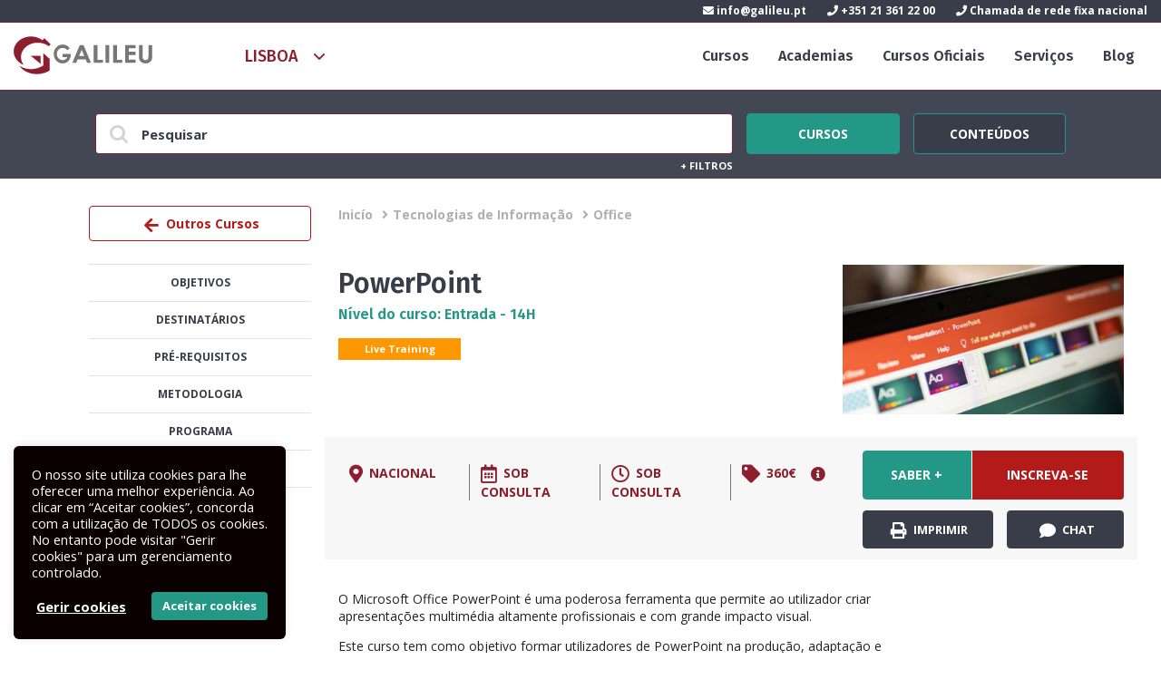

--- FILE ---
content_type: text/html; charset=UTF-8
request_url: https://galileu.pt/oferta/powerpoint-nacional-tarde-20241216/
body_size: 23139
content:
<!DOCTYPE html>
<html lang="pt-PT" prefix="og: https://ogp.me/ns#">
<!--[if lt IE 7 ]> <html class="ie ie6 no-js" dir="ltr" lang="pt-PT"> <![endif]-->
<!--[if IE 7 ]>    <html class="ie ie7 no-js" dir="ltr" lang="pt-PT"> <![endif]-->
<!--[if IE 8 ]>    <html class="ie ie8 no-js" dir="ltr" lang="pt-PT"> <![endif]-->
<!--[if IE 9 ]>    <html class="ie ie9 no-js" dir="ltr" lang="pt-PT"> <![endif]-->
<!--[if gt IE 9]><!--><html class="no-js" dir="ltr" lang="pt-PT"><!--<![endif]-->

<head>
<title>PowerPoint - Nacional - Tarde - 20241216 &raquo; Galileu</title>
	<!-- CONTENT-TYPE -->
	<meta http-equiv="Content-Type" content="text/html; charset=UTF-8" />
	<meta name="viewport" content="width=device-width, initial-scale=1.0, user-scalable=yes">

	<!-- ICONS --> 
	<link rel="shortcut icon" href="https://galileu.pt/activeapp/wp-content/themes/galileu-v8/assets/images/favicon-32x32.png" type="image/png"/>
	<link rel="apple-touch-icon-precomposed" href="https://galileu.pt/activeapp/wp-content/themes/galileu-v8/assets/images/icons/apple-touch-icon-precomposed.png">
	

	<link rel="apple-touch-icon" sizes="57x57" href="https://galileu.pt/activeapp/wp-content/themes/galileu-v8/assets/images/apple-icon-57x57.png">
	<link rel="apple-touch-icon" sizes="60x60" href="https://galileu.pt/activeapp/wp-content/themes/galileu-v8/assets/images/apple-icon-60x60.png">
	<link rel="apple-touch-icon" sizes="72x72" href="https://galileu.pt/activeapp/wp-content/themes/galileu-v8/assets/images/apple-icon-72x72.png">
	<link rel="apple-touch-icon" sizes="76x76" href="https://galileu.pt/activeapp/wp-content/themes/galileu-v8/assets/images/apple-icon-76x76.png">
	<link rel="apple-touch-icon" sizes="114x114" href="https://galileu.pt/activeapp/wp-content/themes/galileu-v8/assets/images/apple-icon-114x114.png">
	<link rel="apple-touch-icon" sizes="120x120" href="https://galileu.pt/activeapp/wp-content/themes/galileu-v8/assets/images/apple-icon-120x120.png">
	<link rel="apple-touch-icon" sizes="144x144" href="https://galileu.pt/activeapp/wp-content/themes/galileu-v8/assets/images/apple-icon-144x144.png">
	<link rel="apple-touch-icon" sizes="152x152" href="https://galileu.pt/activeapp/wp-content/themes/galileu-v8/assets/images/apple-icon-152x152.png">
	<link rel="apple-touch-icon" sizes="180x180" href="https://galileu.pt/activeapp/wp-content/themes/galileu-v8/assets/images/apple-icon-180x180.png">
	<link rel="icon" type="image/png" sizes="192x192"  href="https://galileu.pt/activeapp/wp-content/themes/galileu-v8/assets/images/android-icon-192x192.png">
	<link rel="icon" type="image/png" sizes="32x32" href="https://galileu.pt/activeapp/wp-content/themes/galileu-v8/assets/images/favicon-32x32.png">
	<link rel="icon" type="image/png" sizes="96x96" href="https://galileu.pt/activeapp/wp-content/themes/galileu-v8/assets/images/favicon-96x96.png">
	<link rel="icon" type="image/png" sizes="16x16" href="https://galileu.pt/activeapp/wp-content/themes/galileu-v8/assets/images/favicon-16x16.png">



	
	<!-- ANDROID LOLLIPOP TAB COLOR -->
	<meta name="theme-color" content="#b31b1b">
	
	<!-- WINDOWS 8.1 APP ICONS -->
	<meta name="application-name" content="GALILEU"/>
	<meta name="msapplication-TileColor" content="#b31b1b"/>
	<meta name="msapplication-square70x70logo" content="https://galileu.pt/activeapp/wp-content/themes/galileu-v8assets/images/icons/windows-8-app/tiny.png"/>
	<meta name="msapplication-square150x150logo" content="https://galileu.pt/activeapp/wp-content/themes/galileu-v8assets/images/icons/windows-8-app/square.png"/>
	<meta name="msapplication-wide310x150logo" content="https://galileu.pt/activeapp/wp-content/themes/galileu-v8assets/images/icons/windows-8-app/wide.png"/>
	<meta name="msapplication-square310x310logo" content="https://galileu.pt/activeapp/wp-content/themes/galileu-v8assets/images/icons/windows-8-app/large.png"/>
	
	<!-- Titulo --> 
	
	
	<!-- profile + ping --> 
	<link rel="profile" href="http://gmpg.org/xfn/11" />
	<link rel="pingback" href="https://galileu.pt/activeapp/xmlrpc.php" />
	
	<!-- rss/xml/atom --> 
	<link rel="alternate" type="application/rss+xml" title="RSS 2.0" href="https://galileu.pt/feed/" />
	<link rel="alternate"viewporttype="text/xml" title="RSS .92" href="https://galileu.pt/feed/rss/" />
	<link rel="alternate" type="application/atom+xml" title="Atom 1.0" href="https://galileu.pt/feed/atom/" />
	
	<!-- FONTS -->
	<link href='https://fonts.googleapis.com/css?family=Open+Sans:400italic,400,700italic,700' rel='stylesheet' type='text/css'>
	<link href='https://fonts.googleapis.com/css?family=Titillium+Web:400,400italic,700italic,700' rel='stylesheet' type='text/css'>
	<link href='https://fonts.googleapis.com/css?family=Fira+Sans:500,500italic,600,600italic' rel='stylesheet' type='text/css'>

	
	<!-- CSS -->
	<link rel="stylesheet" type="text/css" media="all" href="https://galileu.pt/activeapp/wp-content/themes/galileu-v8/style.css?v=2021.07.8" />
	
	<meta name="viewport" content="initial-scale=1"> 
	
	<!-- JAVASCRIPT -->
	<script type="text/javascript" src="https://galileu.pt/activeapp/wp-content/themes/galileu-v8/assets/js/plugins/modernizr.js"></script> 
	
		<style>img:is([sizes="auto" i], [sizes^="auto," i]) { contain-intrinsic-size: 3000px 1500px }</style>
	
<!-- Search Engine Optimization by Rank Math - https://rankmath.com/ -->
<meta name="robots" content="follow, index, max-snippet:-1, max-video-preview:-1, max-image-preview:large"/>
<link rel="canonical" href="https://galileu.pt/oferta/powerpoint-nacional-tarde-20241216/" />
<meta property="og:locale" content="pt_PT" />
<meta property="og:type" content="article" />
<meta property="og:title" content="PowerPoint - Nacional - Tarde - 20241216 &raquo; Galileu" />
<meta property="og:url" content="https://galileu.pt/oferta/powerpoint-nacional-tarde-20241216/" />
<meta property="og:site_name" content="GALILEU" />
<meta property="article:publisher" content="https://www.facebook.com/galileu.sa" />
<meta property="og:updated_time" content="2024-09-16T10:21:18+00:00" />
<meta property="fb:app_id" content="1978215395792770" />
<meta property="og:image" content="https://galileu.pt/activeapp/wp-content/uploads/2017/10/galileu.png" />
<meta property="og:image:secure_url" content="https://galileu.pt/activeapp/wp-content/uploads/2017/10/galileu.png" />
<meta property="og:image:width" content="1200" />
<meta property="og:image:height" content="630" />
<meta property="og:image:alt" content="PowerPoint &#8211; Nacional &#8211; Tarde &#8211; 20241216" />
<meta property="og:image:type" content="image/png" />
<meta name="twitter:card" content="summary_large_image" />
<meta name="twitter:title" content="PowerPoint - Nacional - Tarde - 20241216 &raquo; Galileu" />
<meta name="twitter:image" content="https://galileu.pt/activeapp/wp-content/uploads/2017/10/galileu.png" />
<!-- /Rank Math WordPress SEO plugin -->

<link rel='dns-prefetch' href='//www.googletagmanager.com' />
<script type="text/javascript">
/* <![CDATA[ */
window._wpemojiSettings = {"baseUrl":"https:\/\/s.w.org\/images\/core\/emoji\/16.0.1\/72x72\/","ext":".png","svgUrl":"https:\/\/s.w.org\/images\/core\/emoji\/16.0.1\/svg\/","svgExt":".svg","source":{"concatemoji":"https:\/\/galileu.pt\/activeapp\/wp-includes\/js\/wp-emoji-release.min.js?ver=6.8.3"}};
/*! This file is auto-generated */
!function(s,n){var o,i,e;function c(e){try{var t={supportTests:e,timestamp:(new Date).valueOf()};sessionStorage.setItem(o,JSON.stringify(t))}catch(e){}}function p(e,t,n){e.clearRect(0,0,e.canvas.width,e.canvas.height),e.fillText(t,0,0);var t=new Uint32Array(e.getImageData(0,0,e.canvas.width,e.canvas.height).data),a=(e.clearRect(0,0,e.canvas.width,e.canvas.height),e.fillText(n,0,0),new Uint32Array(e.getImageData(0,0,e.canvas.width,e.canvas.height).data));return t.every(function(e,t){return e===a[t]})}function u(e,t){e.clearRect(0,0,e.canvas.width,e.canvas.height),e.fillText(t,0,0);for(var n=e.getImageData(16,16,1,1),a=0;a<n.data.length;a++)if(0!==n.data[a])return!1;return!0}function f(e,t,n,a){switch(t){case"flag":return n(e,"\ud83c\udff3\ufe0f\u200d\u26a7\ufe0f","\ud83c\udff3\ufe0f\u200b\u26a7\ufe0f")?!1:!n(e,"\ud83c\udde8\ud83c\uddf6","\ud83c\udde8\u200b\ud83c\uddf6")&&!n(e,"\ud83c\udff4\udb40\udc67\udb40\udc62\udb40\udc65\udb40\udc6e\udb40\udc67\udb40\udc7f","\ud83c\udff4\u200b\udb40\udc67\u200b\udb40\udc62\u200b\udb40\udc65\u200b\udb40\udc6e\u200b\udb40\udc67\u200b\udb40\udc7f");case"emoji":return!a(e,"\ud83e\udedf")}return!1}function g(e,t,n,a){var r="undefined"!=typeof WorkerGlobalScope&&self instanceof WorkerGlobalScope?new OffscreenCanvas(300,150):s.createElement("canvas"),o=r.getContext("2d",{willReadFrequently:!0}),i=(o.textBaseline="top",o.font="600 32px Arial",{});return e.forEach(function(e){i[e]=t(o,e,n,a)}),i}function t(e){var t=s.createElement("script");t.src=e,t.defer=!0,s.head.appendChild(t)}"undefined"!=typeof Promise&&(o="wpEmojiSettingsSupports",i=["flag","emoji"],n.supports={everything:!0,everythingExceptFlag:!0},e=new Promise(function(e){s.addEventListener("DOMContentLoaded",e,{once:!0})}),new Promise(function(t){var n=function(){try{var e=JSON.parse(sessionStorage.getItem(o));if("object"==typeof e&&"number"==typeof e.timestamp&&(new Date).valueOf()<e.timestamp+604800&&"object"==typeof e.supportTests)return e.supportTests}catch(e){}return null}();if(!n){if("undefined"!=typeof Worker&&"undefined"!=typeof OffscreenCanvas&&"undefined"!=typeof URL&&URL.createObjectURL&&"undefined"!=typeof Blob)try{var e="postMessage("+g.toString()+"("+[JSON.stringify(i),f.toString(),p.toString(),u.toString()].join(",")+"));",a=new Blob([e],{type:"text/javascript"}),r=new Worker(URL.createObjectURL(a),{name:"wpTestEmojiSupports"});return void(r.onmessage=function(e){c(n=e.data),r.terminate(),t(n)})}catch(e){}c(n=g(i,f,p,u))}t(n)}).then(function(e){for(var t in e)n.supports[t]=e[t],n.supports.everything=n.supports.everything&&n.supports[t],"flag"!==t&&(n.supports.everythingExceptFlag=n.supports.everythingExceptFlag&&n.supports[t]);n.supports.everythingExceptFlag=n.supports.everythingExceptFlag&&!n.supports.flag,n.DOMReady=!1,n.readyCallback=function(){n.DOMReady=!0}}).then(function(){return e}).then(function(){var e;n.supports.everything||(n.readyCallback(),(e=n.source||{}).concatemoji?t(e.concatemoji):e.wpemoji&&e.twemoji&&(t(e.twemoji),t(e.wpemoji)))}))}((window,document),window._wpemojiSettings);
/* ]]> */
</script>
<link rel='stylesheet' id='microcopy-css' href='https://galileu.pt/activeapp/wp-content/plugins/microcopy/assets/css/microcopy.css?ver=6.8.3' type='text/css' media='all' />
<style id='wp-emoji-styles-inline-css' type='text/css'>

	img.wp-smiley, img.emoji {
		display: inline !important;
		border: none !important;
		box-shadow: none !important;
		height: 1em !important;
		width: 1em !important;
		margin: 0 0.07em !important;
		vertical-align: -0.1em !important;
		background: none !important;
		padding: 0 !important;
	}
</style>
<link rel='stylesheet' id='wp-block-library-css' href='https://galileu.pt/activeapp/wp-includes/css/dist/block-library/style.min.css?ver=6.8.3' type='text/css' media='all' />
<style id='classic-theme-styles-inline-css' type='text/css'>
/*! This file is auto-generated */
.wp-block-button__link{color:#fff;background-color:#32373c;border-radius:9999px;box-shadow:none;text-decoration:none;padding:calc(.667em + 2px) calc(1.333em + 2px);font-size:1.125em}.wp-block-file__button{background:#32373c;color:#fff;text-decoration:none}
</style>
<style id='global-styles-inline-css' type='text/css'>
:root{--wp--preset--aspect-ratio--square: 1;--wp--preset--aspect-ratio--4-3: 4/3;--wp--preset--aspect-ratio--3-4: 3/4;--wp--preset--aspect-ratio--3-2: 3/2;--wp--preset--aspect-ratio--2-3: 2/3;--wp--preset--aspect-ratio--16-9: 16/9;--wp--preset--aspect-ratio--9-16: 9/16;--wp--preset--color--black: #000000;--wp--preset--color--cyan-bluish-gray: #abb8c3;--wp--preset--color--white: #ffffff;--wp--preset--color--pale-pink: #f78da7;--wp--preset--color--vivid-red: #cf2e2e;--wp--preset--color--luminous-vivid-orange: #ff6900;--wp--preset--color--luminous-vivid-amber: #fcb900;--wp--preset--color--light-green-cyan: #7bdcb5;--wp--preset--color--vivid-green-cyan: #00d084;--wp--preset--color--pale-cyan-blue: #8ed1fc;--wp--preset--color--vivid-cyan-blue: #0693e3;--wp--preset--color--vivid-purple: #9b51e0;--wp--preset--gradient--vivid-cyan-blue-to-vivid-purple: linear-gradient(135deg,rgba(6,147,227,1) 0%,rgb(155,81,224) 100%);--wp--preset--gradient--light-green-cyan-to-vivid-green-cyan: linear-gradient(135deg,rgb(122,220,180) 0%,rgb(0,208,130) 100%);--wp--preset--gradient--luminous-vivid-amber-to-luminous-vivid-orange: linear-gradient(135deg,rgba(252,185,0,1) 0%,rgba(255,105,0,1) 100%);--wp--preset--gradient--luminous-vivid-orange-to-vivid-red: linear-gradient(135deg,rgba(255,105,0,1) 0%,rgb(207,46,46) 100%);--wp--preset--gradient--very-light-gray-to-cyan-bluish-gray: linear-gradient(135deg,rgb(238,238,238) 0%,rgb(169,184,195) 100%);--wp--preset--gradient--cool-to-warm-spectrum: linear-gradient(135deg,rgb(74,234,220) 0%,rgb(151,120,209) 20%,rgb(207,42,186) 40%,rgb(238,44,130) 60%,rgb(251,105,98) 80%,rgb(254,248,76) 100%);--wp--preset--gradient--blush-light-purple: linear-gradient(135deg,rgb(255,206,236) 0%,rgb(152,150,240) 100%);--wp--preset--gradient--blush-bordeaux: linear-gradient(135deg,rgb(254,205,165) 0%,rgb(254,45,45) 50%,rgb(107,0,62) 100%);--wp--preset--gradient--luminous-dusk: linear-gradient(135deg,rgb(255,203,112) 0%,rgb(199,81,192) 50%,rgb(65,88,208) 100%);--wp--preset--gradient--pale-ocean: linear-gradient(135deg,rgb(255,245,203) 0%,rgb(182,227,212) 50%,rgb(51,167,181) 100%);--wp--preset--gradient--electric-grass: linear-gradient(135deg,rgb(202,248,128) 0%,rgb(113,206,126) 100%);--wp--preset--gradient--midnight: linear-gradient(135deg,rgb(2,3,129) 0%,rgb(40,116,252) 100%);--wp--preset--font-size--small: 13px;--wp--preset--font-size--medium: 20px;--wp--preset--font-size--large: 36px;--wp--preset--font-size--x-large: 42px;--wp--preset--spacing--20: 0.44rem;--wp--preset--spacing--30: 0.67rem;--wp--preset--spacing--40: 1rem;--wp--preset--spacing--50: 1.5rem;--wp--preset--spacing--60: 2.25rem;--wp--preset--spacing--70: 3.38rem;--wp--preset--spacing--80: 5.06rem;--wp--preset--shadow--natural: 6px 6px 9px rgba(0, 0, 0, 0.2);--wp--preset--shadow--deep: 12px 12px 50px rgba(0, 0, 0, 0.4);--wp--preset--shadow--sharp: 6px 6px 0px rgba(0, 0, 0, 0.2);--wp--preset--shadow--outlined: 6px 6px 0px -3px rgba(255, 255, 255, 1), 6px 6px rgba(0, 0, 0, 1);--wp--preset--shadow--crisp: 6px 6px 0px rgba(0, 0, 0, 1);}:where(.is-layout-flex){gap: 0.5em;}:where(.is-layout-grid){gap: 0.5em;}body .is-layout-flex{display: flex;}.is-layout-flex{flex-wrap: wrap;align-items: center;}.is-layout-flex > :is(*, div){margin: 0;}body .is-layout-grid{display: grid;}.is-layout-grid > :is(*, div){margin: 0;}:where(.wp-block-columns.is-layout-flex){gap: 2em;}:where(.wp-block-columns.is-layout-grid){gap: 2em;}:where(.wp-block-post-template.is-layout-flex){gap: 1.25em;}:where(.wp-block-post-template.is-layout-grid){gap: 1.25em;}.has-black-color{color: var(--wp--preset--color--black) !important;}.has-cyan-bluish-gray-color{color: var(--wp--preset--color--cyan-bluish-gray) !important;}.has-white-color{color: var(--wp--preset--color--white) !important;}.has-pale-pink-color{color: var(--wp--preset--color--pale-pink) !important;}.has-vivid-red-color{color: var(--wp--preset--color--vivid-red) !important;}.has-luminous-vivid-orange-color{color: var(--wp--preset--color--luminous-vivid-orange) !important;}.has-luminous-vivid-amber-color{color: var(--wp--preset--color--luminous-vivid-amber) !important;}.has-light-green-cyan-color{color: var(--wp--preset--color--light-green-cyan) !important;}.has-vivid-green-cyan-color{color: var(--wp--preset--color--vivid-green-cyan) !important;}.has-pale-cyan-blue-color{color: var(--wp--preset--color--pale-cyan-blue) !important;}.has-vivid-cyan-blue-color{color: var(--wp--preset--color--vivid-cyan-blue) !important;}.has-vivid-purple-color{color: var(--wp--preset--color--vivid-purple) !important;}.has-black-background-color{background-color: var(--wp--preset--color--black) !important;}.has-cyan-bluish-gray-background-color{background-color: var(--wp--preset--color--cyan-bluish-gray) !important;}.has-white-background-color{background-color: var(--wp--preset--color--white) !important;}.has-pale-pink-background-color{background-color: var(--wp--preset--color--pale-pink) !important;}.has-vivid-red-background-color{background-color: var(--wp--preset--color--vivid-red) !important;}.has-luminous-vivid-orange-background-color{background-color: var(--wp--preset--color--luminous-vivid-orange) !important;}.has-luminous-vivid-amber-background-color{background-color: var(--wp--preset--color--luminous-vivid-amber) !important;}.has-light-green-cyan-background-color{background-color: var(--wp--preset--color--light-green-cyan) !important;}.has-vivid-green-cyan-background-color{background-color: var(--wp--preset--color--vivid-green-cyan) !important;}.has-pale-cyan-blue-background-color{background-color: var(--wp--preset--color--pale-cyan-blue) !important;}.has-vivid-cyan-blue-background-color{background-color: var(--wp--preset--color--vivid-cyan-blue) !important;}.has-vivid-purple-background-color{background-color: var(--wp--preset--color--vivid-purple) !important;}.has-black-border-color{border-color: var(--wp--preset--color--black) !important;}.has-cyan-bluish-gray-border-color{border-color: var(--wp--preset--color--cyan-bluish-gray) !important;}.has-white-border-color{border-color: var(--wp--preset--color--white) !important;}.has-pale-pink-border-color{border-color: var(--wp--preset--color--pale-pink) !important;}.has-vivid-red-border-color{border-color: var(--wp--preset--color--vivid-red) !important;}.has-luminous-vivid-orange-border-color{border-color: var(--wp--preset--color--luminous-vivid-orange) !important;}.has-luminous-vivid-amber-border-color{border-color: var(--wp--preset--color--luminous-vivid-amber) !important;}.has-light-green-cyan-border-color{border-color: var(--wp--preset--color--light-green-cyan) !important;}.has-vivid-green-cyan-border-color{border-color: var(--wp--preset--color--vivid-green-cyan) !important;}.has-pale-cyan-blue-border-color{border-color: var(--wp--preset--color--pale-cyan-blue) !important;}.has-vivid-cyan-blue-border-color{border-color: var(--wp--preset--color--vivid-cyan-blue) !important;}.has-vivid-purple-border-color{border-color: var(--wp--preset--color--vivid-purple) !important;}.has-vivid-cyan-blue-to-vivid-purple-gradient-background{background: var(--wp--preset--gradient--vivid-cyan-blue-to-vivid-purple) !important;}.has-light-green-cyan-to-vivid-green-cyan-gradient-background{background: var(--wp--preset--gradient--light-green-cyan-to-vivid-green-cyan) !important;}.has-luminous-vivid-amber-to-luminous-vivid-orange-gradient-background{background: var(--wp--preset--gradient--luminous-vivid-amber-to-luminous-vivid-orange) !important;}.has-luminous-vivid-orange-to-vivid-red-gradient-background{background: var(--wp--preset--gradient--luminous-vivid-orange-to-vivid-red) !important;}.has-very-light-gray-to-cyan-bluish-gray-gradient-background{background: var(--wp--preset--gradient--very-light-gray-to-cyan-bluish-gray) !important;}.has-cool-to-warm-spectrum-gradient-background{background: var(--wp--preset--gradient--cool-to-warm-spectrum) !important;}.has-blush-light-purple-gradient-background{background: var(--wp--preset--gradient--blush-light-purple) !important;}.has-blush-bordeaux-gradient-background{background: var(--wp--preset--gradient--blush-bordeaux) !important;}.has-luminous-dusk-gradient-background{background: var(--wp--preset--gradient--luminous-dusk) !important;}.has-pale-ocean-gradient-background{background: var(--wp--preset--gradient--pale-ocean) !important;}.has-electric-grass-gradient-background{background: var(--wp--preset--gradient--electric-grass) !important;}.has-midnight-gradient-background{background: var(--wp--preset--gradient--midnight) !important;}.has-small-font-size{font-size: var(--wp--preset--font-size--small) !important;}.has-medium-font-size{font-size: var(--wp--preset--font-size--medium) !important;}.has-large-font-size{font-size: var(--wp--preset--font-size--large) !important;}.has-x-large-font-size{font-size: var(--wp--preset--font-size--x-large) !important;}
:where(.wp-block-post-template.is-layout-flex){gap: 1.25em;}:where(.wp-block-post-template.is-layout-grid){gap: 1.25em;}
:where(.wp-block-columns.is-layout-flex){gap: 2em;}:where(.wp-block-columns.is-layout-grid){gap: 2em;}
:root :where(.wp-block-pullquote){font-size: 1.5em;line-height: 1.6;}
</style>
<link rel='stylesheet' id='cookie-law-info-css' href='https://galileu.pt/activeapp/wp-content/plugins/cookie-law-info/legacy/public/css/cookie-law-info-public.css?ver=3.3.8' type='text/css' media='all' />
<link rel='stylesheet' id='cookie-law-info-gdpr-css' href='https://galileu.pt/activeapp/wp-content/plugins/cookie-law-info/legacy/public/css/cookie-law-info-gdpr.css?ver=3.3.8' type='text/css' media='all' />
<script type="text/javascript" src="https://galileu.pt/activeapp/wp-includes/js/jquery/jquery.min.js?ver=3.7.1" id="jquery-core-js"></script>
<script type="text/javascript" src="https://galileu.pt/activeapp/wp-includes/js/jquery/jquery-migrate.min.js?ver=3.4.1" id="jquery-migrate-js"></script>
<script type="text/javascript" id="cookie-law-info-js-extra">
/* <![CDATA[ */
var Cli_Data = {"nn_cookie_ids":["__cfduid","test_cookie","NID","VISITOR_INFO1_LIVE","IDE","_ga","_gid","_gat_gtag_UA_3112598_1","vuid","YSC"],"cookielist":[],"non_necessary_cookies":{"necessary":["__cfduid"],"analytics":["_ga","_gid","_gat_gtag_UA_3112598_1","vuid","YSC"],"advertisement":["test_cookie","NID","VISITOR_INFO1_LIVE","IDE"]},"ccpaEnabled":"","ccpaRegionBased":"","ccpaBarEnabled":"","strictlyEnabled":["necessary","obligatoire"],"ccpaType":"gdpr","js_blocking":"1","custom_integration":"","triggerDomRefresh":"","secure_cookies":""};
var cli_cookiebar_settings = {"animate_speed_hide":"500","animate_speed_show":"500","background":"#0a0000","border":"#b1a6a6c2","border_on":"","button_1_button_colour":"#ffffff","button_1_button_hover":"#cccccc","button_1_link_colour":"#239886","button_1_as_button":"1","button_1_new_win":"","button_2_button_colour":"#333","button_2_button_hover":"#292929","button_2_link_colour":"#239886","button_2_as_button":"","button_2_hidebar":"","button_3_button_colour":"#3566bb","button_3_button_hover":"#2a5296","button_3_link_colour":"#fff","button_3_as_button":"1","button_3_new_win":"","button_4_button_colour":"#000","button_4_button_hover":"#000000","button_4_link_colour":"#ffffff","button_4_as_button":"","button_7_button_colour":"#239886","button_7_button_hover":"#1c7a6b","button_7_link_colour":"#fff","button_7_as_button":"1","button_7_new_win":"","font_family":"inherit","header_fix":"","notify_animate_hide":"1","notify_animate_show":"","notify_div_id":"#cookie-law-info-bar","notify_position_horizontal":"right","notify_position_vertical":"bottom","scroll_close":"","scroll_close_reload":"","accept_close_reload":"","reject_close_reload":"","showagain_tab":"","showagain_background":"#fff","showagain_border":"#000","showagain_div_id":"#cookie-law-info-again","showagain_x_position":"130px","text":"#ffffff","show_once_yn":"","show_once":"10000","logging_on":"","as_popup":"","popup_overlay":"1","bar_heading_text":"","cookie_bar_as":"widget","popup_showagain_position":"bottom-right","widget_position":"left"};
var log_object = {"ajax_url":"https:\/\/galileu.pt\/activeapp\/wp-admin\/admin-ajax.php"};
/* ]]> */
</script>
<script type="text/javascript" src="https://galileu.pt/activeapp/wp-content/plugins/cookie-law-info/legacy/public/js/cookie-law-info-public.js?ver=3.3.8" id="cookie-law-info-js"></script>

<!-- Google tag (gtag.js) snippet added by Site Kit -->
<!-- Google Analytics snippet added by Site Kit -->
<script type="text/javascript" src="https://www.googletagmanager.com/gtag/js?id=G-JCDRSCXDDP" id="google_gtagjs-js" async></script>
<script type="text/javascript" id="google_gtagjs-js-after">
/* <![CDATA[ */
window.dataLayer = window.dataLayer || [];function gtag(){dataLayer.push(arguments);}
gtag("set","linker",{"domains":["galileu.pt"]});
gtag("js", new Date());
gtag("set", "developer_id.dZTNiMT", true);
gtag("config", "G-JCDRSCXDDP");
/* ]]> */
</script>
<link rel="https://api.w.org/" href="https://galileu.pt/wp-json/" /><link rel="EditURI" type="application/rsd+xml" title="RSD" href="https://galileu.pt/activeapp/xmlrpc.php?rsd" />
<meta name="generator" content="WordPress 6.8.3" />
<link rel='shortlink' href='https://galileu.pt/?p=191003' />
<link rel="alternate" title="oEmbed (JSON)" type="application/json+oembed" href="https://galileu.pt/wp-json/oembed/1.0/embed?url=https%3A%2F%2Fgalileu.pt%2Foferta%2Fpowerpoint-nacional-tarde-20241216%2F" />
<link rel="alternate" title="oEmbed (XML)" type="text/xml+oembed" href="https://galileu.pt/wp-json/oembed/1.0/embed?url=https%3A%2F%2Fgalileu.pt%2Foferta%2Fpowerpoint-nacional-tarde-20241216%2F&#038;format=xml" />
<meta name="generator" content="Site Kit by Google 1.170.0" /><meta property="og:type" content="website" /><meta property="og:title" content="PowerPoint - Nacional - Tarde - 20241216" /><link href="https://galileu.pt/curso/microsoft-powerpoint/" rel="canonical" /><meta property="og:description" content="O Microsoft Office PowerPoint é uma poderosa ferramenta que permite ao utilizador criar apresentações multimédia altamente profissionais e com grande impacto visual.

Este curso tem como objetivo formar utilizadores de PowerPoint na produção, adaptação e utilização de apresentações gráficas concebidas para exibição pública ou para funcionamento em locais públicos (feiras, congressos, etc).

No final do curso, os participantes estarão habilitados a criar slides e organizá-los em apresentações." /><meta property="og:url" content="https://galileu.pt/oferta/powerpoint-nacional-tarde-20241216/" /><meta property="og:image" content="https://galileu.pt/activeapp/wp-content/uploads/2013/07/curso-powerpoint-galileu-150x150.jpg" /><meta property="og:site_name" content="GALILEU" /><link rel="image_src" type="image/jpeg" href="https://galileu.pt/activeapp/wp-content/uploads/2013/07/curso-powerpoint-galileu-150x150.jpg" />
<!-- Meta Pixel Code -->
<script type="text/plain" data-cli-class="cli-blocker-script"  data-cli-script-type="analytics" data-cli-block="true"  data-cli-element-position="head">
!function(f,b,e,v,n,t,s){if(f.fbq)return;n=f.fbq=function(){n.callMethod?
n.callMethod.apply(n,arguments):n.queue.push(arguments)};if(!f._fbq)f._fbq=n;
n.push=n;n.loaded=!0;n.version='2.0';n.queue=[];t=b.createElement(e);t.async=!0;
t.src=v;s=b.getElementsByTagName(e)[0];s.parentNode.insertBefore(t,s)}(window,
document,'script','https://connect.facebook.net/en_US/fbevents.js');
</script>
<!-- End Meta Pixel Code -->
<script type="text/plain" data-cli-class="cli-blocker-script"  data-cli-script-type="analytics" data-cli-block="true"  data-cli-element-position="head">var url = window.location.origin + '?ob=open-bridge';
            fbq('set', 'openbridge', '289858921375005', url);
fbq('init', '289858921375005', {}, {
    "agent": "wordpress-6.8.3-4.1.5"
})</script><script type="text/plain" data-cli-class="cli-blocker-script"  data-cli-script-type="analytics" data-cli-block="true"  data-cli-element-position="head">
    fbq('track', 'PageView', []);
  </script><style type="text/css">.recentcomments a{display:inline !important;padding:0 !important;margin:0 !important;}</style>
<!-- Google Tag Manager snippet added by Site Kit -->
<script type="text/javascript">
/* <![CDATA[ */

			( function( w, d, s, l, i ) {
				w[l] = w[l] || [];
				w[l].push( {'gtm.start': new Date().getTime(), event: 'gtm.js'} );
				var f = d.getElementsByTagName( s )[0],
					j = d.createElement( s ), dl = l != 'dataLayer' ? '&l=' + l : '';
				j.async = true;
				j.src = 'https://www.googletagmanager.com/gtm.js?id=' + i + dl;
				f.parentNode.insertBefore( j, f );
			} )( window, document, 'script', 'dataLayer', 'GTM-K75WJZH' );
			
/* ]]> */
</script>

<!-- End Google Tag Manager snippet added by Site Kit -->
		<style type="text/css" id="wp-custom-css">
			.isopen.isClose{
		opacity:1
}

.isClose{
	opacity:0
}


.course-single-container .form-container, .course-single-container .registration-container {
    top: -180%;
}		</style>
		</head>

<body>

		<header class="header" role="banner">
		<div class="header-contacts ">
	<div class="row extra">
		<div class="col-12">
			<ul>
									<li class="email">
						<a href="mailto:info@galileu.pt">
							<i class="fa fa-envelope"></i> info@galileu.pt						</a>
					</li>
																			<li class="phone">
							<a href="tel:+351 21 361 22 00">
								<i class="fa fa-phone"></i> +351 21 361 22 00							</a>
						</li>
											<li class="phone">
							<a href="tel:Chamada de rede fixa nacional">
								<i class="fa fa-phone"></i> Chamada de rede fixa nacional							</a>
						</li>
												</ul>
		</div>
	</div>
</div>
		<div class="header-search" id="header-search">
			<div class="row">
				<div class="col-12">
					<form action="https://galileu.pt" method="GET">
						<input type="search" name="s" placeholder="Pesquisar no site...">
					</form>
				</div>
			</div>
		</div>
		<div class="header-main ">
			<div class="header-main-top">
				<div class="row extra">
					<!-- LOGO -->
					<div class="logo-container col-4 m-col-8">
						<div class="logo">
	<a class="left" href="https://galileu.pt" title="GALILEU">
		<img src="https://galileu.pt/activeapp/wp-content/themes/galileu-v8/assets/images/logo-galileu.svg" alt="galileu">
	</a>
</div>
						<div class="header-centre">
							<select id="change-center" name="lite"><option value="aveiro"  >Aveiro</option><option value="lisboa" selected >Lisboa</option><option value="porto"  >Porto</option></select>						</div>
					</div>

					<!-- MENU -->
					<div class="menu-container col-8 m-col-4 s-alpha">
						<nav class="main-nav" role="navigation">
	<ul>
					<li class="has-submenu ">
								<a href="https://galileu.pt/categoria/cursos/#/?cat=competencias-empresariais,criatividade,tecnologias-de-informacao,webcasts&place=lisboa">
					Cursos				</a>
				<span class="mobile-submenu-toggler"></span>
				<div class="sub-menu-container">
					<ul>
						<li class="menu-item-has-children">
							<ul class="sub-menu">
								<li><a href="https://galileu.pt/categoria/cursos/#/?place=lisboa,nacional&cat=competencias-empresariais">Competências Empresariais</a><span class="sub-cat-toggler"></span><ul class='children'>
<li><a href="https://galileu.pt/categoria/cursos/#/?place=lisboa,nacional&cat=atendimento-vendas-negociacao">Atendimento, Vendas e Negociação</a></li>
<li><a href="https://galileu.pt/categoria/cursos/#/?place=lisboa,nacional&cat=comunicacao">Comunicação</a></li>
<li><a href="https://galileu.pt/categoria/cursos/#/?place=lisboa,nacional&cat=eficacia-pessoal">Eficácia Pessoal</a></li>
<li><a href="https://galileu.pt/categoria/cursos/#/?place=lisboa,nacional&cat=gestao-de-projetos">Gestão de Projetos</a></li>
<li><a href="https://galileu.pt/categoria/cursos/#/?place=lisboa,nacional&cat=gestao-talento">Gestão de Talento</a></li>
<li><a href="https://galileu.pt/categoria/cursos/#/?place=lisboa,nacional&cat=gestao-ti">Gestão TI</a></li>
<li><a href="https://galileu.pt/categoria/cursos/#/?place=lisboa,nacional&cat=legal-compliance">Legal &amp; Compliance</a></li>
<li><a href="https://galileu.pt/categoria/cursos/#/?place=lisboa,nacional&cat=lideranca-inteligencia-emocional">Liderança e Inteligência Emocional</a></li>
<li><a href="https://galileu.pt/categoria/cursos/#/?place=lisboa,nacional&cat=logistica">Logística</a></li>
<li><a href="https://galileu.pt/categoria/cursos/#/?place=lisboa,nacional&cat=sst-e-qualidade">SST e Qualidade</a></li>
<li><a href="https://galileu.pt/categoria/cursos/#/?place=lisboa,nacional&cat=sustentabilidade-corporativa">Sustentabilidade Corporativa</a></li>
<li><a href="https://galileu.pt/categoria/cursos/#/?place=lisboa,nacional&cat=transformacao-organizacional">Transformação Organizacional</a></li>
</ul>
</li>
<li><a href="https://galileu.pt/categoria/cursos/#/?place=lisboa,nacional&cat=criatividade">Criatividade</a><span class="sub-cat-toggler"></span><ul class='children'>
<li><a href="https://galileu.pt/categoria/cursos/#/?place=lisboa,nacional&cat=cad-3d">CAD</a></li>
<li><a href="https://galileu.pt/categoria/cursos/#/?place=lisboa,nacional&cat=design-grafico">Design Gráfico</a></li>
<li><a href="https://galileu.pt/categoria/cursos/#/?place=lisboa,nacional&cat=design-thinking">Design Thinking</a></li>
<li><a href="https://galileu.pt/categoria/cursos/#/?place=lisboa,nacional&cat=marketing-digital">Marketing Digital</a></li>
<li><a href="https://galileu.pt/categoria/cursos/#/?place=lisboa,nacional&cat=design-web-e-mobile">UX &amp; UI</a></li>
<li><a href="https://galileu.pt/categoria/cursos/#/?place=lisboa,nacional&cat=video-e-motion-design">Video e Motion Design</a></li>
</ul>
</li>
<li><a href="https://galileu.pt/categoria/cursos/#/?place=lisboa,nacional&cat=tecnologias-de-informacao">Tecnologias de Informação</a><span class="sub-cat-toggler"></span><ul class='children'>
<li><a href="https://galileu.pt/categoria/cursos/#/?place=lisboa,nacional&cat=bases-de-dados">Data &amp; Analytics</a></li>
<li><a href="https://galileu.pt/categoria/cursos/#/?place=lisboa,nacional&cat=desenvolvimento">Desenvolvimento / Programação</a></li>
<li><a href="https://galileu.pt/categoria/cursos/#/?place=lisboa,nacional&cat=office">Office</a></li>
<li><a href="https://galileu.pt/categoria/cursos/#/?place=lisboa,nacional&cat=power-bi">Power BI</a></li>
<li><a href="https://galileu.pt/categoria/cursos/#/?place=lisboa,nacional&cat=redes-e-sistemas">Redes e Sistemas</a></li>
<li><a href="https://galileu.pt/categoria/cursos/#/?place=lisboa,nacional&cat=seguranca">Segurança</a></li>
</ul>
</li>
<li><a href="https://galileu.pt/categoria/cursos/#/?place=lisboa,nacional&cat=webcasts">Webcasts</a><span class="sub-cat-toggler"></span></li>
							</ul>
						</li>
						<li class="view-all text-center">
							<a href="#" class="close-sub-menu-container btn btn-s btn-link btn-link-white btn-inline"><i class="fa fa-close"></i> Fechar</a>
							<a href="https://galileu.pt/categoria/cursos/#/?cat=competencias-empresariais,criatividade,tecnologias-de-informacao,webcasts&place=lisboa,nacional" class="btn btn-s btn-primary btn-inline see-all">Ver todos</a>
						</li>
					</ul>
				</div>
			</li>
					<li class="has-submenu ">
								<a href="https://galileu.pt/categoria/academias/#/?cat=data-analytics,desenvolvimento-programacao,design-comunicacao,gestao-projetos,infrastructure,marketing-publicidade,pos-graduacoes,starting-points&place=lisboa">
					Academias				</a>
				<span class="mobile-submenu-toggler"></span>
				<div class="sub-menu-container">
					<ul>
						<li class="menu-item-has-children">
							<ul class="sub-menu">
								<li><a href="https://galileu.pt/categoria/academias/#/?place=lisboa,nacional&cat=data-analytics">Data &amp; Analytics</a><span class="sub-cat-toggler"></span></li>
<li><a href="https://galileu.pt/categoria/academias/#/?place=lisboa,nacional&cat=desenvolvimento-programacao">Desenvolvimento / Programação</a><span class="sub-cat-toggler"></span></li>
<li><a href="https://galileu.pt/categoria/academias/#/?place=lisboa,nacional&cat=design-comunicacao">Design Gráfico e Motion Design</a><span class="sub-cat-toggler"></span></li>
<li><a href="https://galileu.pt/categoria/academias/#/?place=lisboa,nacional&cat=gestao-projetos">Gestão de Projetos</a><span class="sub-cat-toggler"></span></li>
<li><a href="https://galileu.pt/categoria/academias/#/?place=lisboa,nacional&cat=infrastructure">Infrastructure</a><span class="sub-cat-toggler"></span><ul class='children'>
<li><a href="https://galileu.pt/categoria/academias/#/?place=lisboa,nacional&cat=ciberseguranca">Cibersegurança</a></li>
<li><a href="https://galileu.pt/categoria/academias/#/?place=lisboa,nacional&cat=redes">Redes</a></li>
<li><a href="https://galileu.pt/categoria/academias/#/?place=lisboa,nacional&cat=sistemas">Sistemas</a></li>
</ul>
</li>
<li><a href="https://galileu.pt/categoria/academias/#/?place=lisboa,nacional&cat=marketing-publicidade">Marketing Digital</a><span class="sub-cat-toggler"></span></li>
<li><a href="https://galileu.pt/categoria/academias/#/?place=lisboa,nacional&cat=pos-graduacoes">Pós-Graduações</a><span class="sub-cat-toggler"></span></li>
<li><a href="https://galileu.pt/categoria/academias/#/?place=lisboa,nacional&cat=starting-points">Starting Points</a><span class="sub-cat-toggler"></span></li>
							</ul>
						</li>
						<li class="view-all text-center">
							<a href="#" class="close-sub-menu-container btn btn-s btn-link btn-link-white btn-inline"><i class="fa fa-close"></i> Fechar</a>
							<a href="https://galileu.pt/categoria/academias/#/?cat=data-analytics,desenvolvimento-programacao,design-comunicacao,gestao-projetos,infrastructure,marketing-publicidade,pos-graduacoes,starting-points&place=lisboa,nacional" class="btn btn-s btn-primary btn-inline see-all">Ver todos</a>
						</li>
					</ul>
				</div>
			</li>
					<li class="has-submenu ">
								<a href="https://galileu.pt/categoria/software-houses/#/?cat=scrum,amazon,business-analysis,cert-nexus,check-point,cisco,cobit,comptia,devops,ec-council,isc2-software-houses,istqb,itil,microsoft,iso,pm-alliance,pmi,prince2,red-hat-outras-software-houses,vmware&place=lisboa">
					Cursos Oficiais				</a>
				<span class="mobile-submenu-toggler"></span>
				<div class="sub-menu-container">
					<ul>
						<li class="menu-item-has-children">
							<ul class="sub-menu">
								<li><a href="https://galileu.pt/categoria/software-houses/#/?place=lisboa,nacional&cat=scrum">Agile &amp; Scrum</a><span class="sub-cat-toggler"></span></li>
<li><a href="https://galileu.pt/categoria/software-houses/#/?place=lisboa,nacional&cat=amazon">Amazon</a><span class="sub-cat-toggler"></span></li>
<li><a href="https://galileu.pt/categoria/software-houses/#/?place=lisboa,nacional&cat=business-analysis">Business Analysis</a><span class="sub-cat-toggler"></span></li>
<li><a href="https://galileu.pt/categoria/software-houses/#/?place=lisboa,nacional&cat=cert-nexus">CertNexus</a><span class="sub-cat-toggler"></span></li>
<li><a href="https://galileu.pt/categoria/software-houses/#/?place=lisboa,nacional&cat=check-point">Check Point</a><span class="sub-cat-toggler"></span></li>
<li><a href="https://galileu.pt/categoria/software-houses/#/?place=lisboa,nacional&cat=cisco">Cisco</a><span class="sub-cat-toggler"></span></li>
<li><a href="https://galileu.pt/categoria/software-houses/#/?place=lisboa,nacional&cat=cobit">Cobit</a><span class="sub-cat-toggler"></span></li>
<li><a href="https://galileu.pt/categoria/software-houses/#/?place=lisboa,nacional&cat=comptia">CompTIA</a><span class="sub-cat-toggler"></span></li>
<li><a href="https://galileu.pt/categoria/software-houses/#/?place=lisboa,nacional&cat=devops">Devops</a><span class="sub-cat-toggler"></span></li>
<li><a href="https://galileu.pt/categoria/software-houses/#/?place=lisboa,nacional&cat=ec-council">EC-Council</a><span class="sub-cat-toggler"></span></li>
<li><a href="https://galileu.pt/categoria/software-houses/#/?place=lisboa,nacional&cat=isc2-software-houses">ISC2</a><span class="sub-cat-toggler"></span></li>
<li><a href="https://galileu.pt/categoria/software-houses/#/?place=lisboa,nacional&cat=istqb">ISTQB</a><span class="sub-cat-toggler"></span></li>
<li><a href="https://galileu.pt/categoria/software-houses/#/?place=lisboa,nacional&cat=itil">ITIL</a><span class="sub-cat-toggler"></span></li>
<li><a href="https://galileu.pt/categoria/software-houses/#/?place=lisboa,nacional&cat=microsoft">Microsoft</a><span class="sub-cat-toggler"></span><ul class='children'>
<li><a href="https://galileu.pt/categoria/software-houses/#/?place=lisboa,nacional&cat=azure-apps-infrastructure">Azure Apps &amp; Infrastructure</a></li>
<li><a href="https://galileu.pt/categoria/software-houses/#/?place=lisboa,nacional&cat=business-applications">Business Applications</a></li>
<li><a href="https://galileu.pt/categoria/software-houses/#/?place=lisboa,nacional&cat=cloud">Cloud</a></li>
<li><a href="https://galileu.pt/categoria/software-houses/#/?place=lisboa,nacional&cat=data-ai">Data &amp; AI</a></li>
<li><a href="https://galileu.pt/categoria/software-houses/#/?place=lisboa,nacional&cat=microsoft-365">Microsoft 365</a></li>
<li><a href="https://galileu.pt/categoria/software-houses/#/?place=lisboa,nacional&cat=security">Security</a></li>
</ul>
</li>
<li><a href="https://galileu.pt/categoria/software-houses/#/?place=lisboa,nacional&cat=iso">Normas ISO</a><span class="sub-cat-toggler"></span></li>
<li><a href="https://galileu.pt/categoria/software-houses/#/?place=lisboa,nacional&cat=pm-alliance">PM² Alliance</a><span class="sub-cat-toggler"></span></li>
<li><a href="https://galileu.pt/categoria/software-houses/#/?place=lisboa,nacional&cat=pmi">PMI</a><span class="sub-cat-toggler"></span></li>
<li><a href="https://galileu.pt/categoria/software-houses/#/?place=lisboa,nacional&cat=prince2">Prince2</a><span class="sub-cat-toggler"></span></li>
<li><a href="https://galileu.pt/categoria/software-houses/#/?place=lisboa,nacional&cat=red-hat-outras-software-houses">Red Hat</a><span class="sub-cat-toggler"></span></li>
<li><a href="https://galileu.pt/categoria/software-houses/#/?place=lisboa,nacional&cat=vmware">VMWare</a><span class="sub-cat-toggler"></span></li>
							</ul>
						</li>
						<li class="view-all text-center">
							<a href="#" class="close-sub-menu-container btn btn-s btn-link btn-link-white btn-inline"><i class="fa fa-close"></i> Fechar</a>
							<a href="https://galileu.pt/categoria/software-houses/#/?cat=scrum,amazon,business-analysis,cert-nexus,check-point,cisco,cobit,comptia,devops,ec-council,isc2-software-houses,istqb,itil,microsoft,iso,pm-alliance,pmi,prince2,red-hat-outras-software-houses,vmware&place=lisboa,nacional" class="btn btn-s btn-primary btn-inline see-all">Ver todos</a>
						</li>
					</ul>
				</div>
			</li>
				<li class="">
			<a href="https://galileu.pt/servicos/">Serviços</a>
		</li>
		<li class="">
			<a href="https://galileu.pt/blog/">Blog</a>
		</li>
	</ul>
</nav>						<div class="burger-menu"></div>
					</div>
				</div>
			</div>
		</div>

		<form action="." method="GET" id="search-form">
	<div class="main-search">
		<div class="basic-search">
			<div class="row relative">
				<div class="col-8 m-col-6 s-omega">
					<div class="search-form">
						<input type="hidden" name="url-curso" value="https://galileu.pt/pesquisar-cursos/" />
						<input type="hidden" name="url-conteudo" value="https://galileu.pt" />
						<input type="hidden" name="place" value="lisboa" />
						<input autocomplete="off" type="search" class="" id="search-text" name="search" placeholder="Pesquisar" value=""/>
						<a href="#" class="placeholder-link" style="display:none;"><i class="fa fa-angle-right"></i></a>
					</div>
				</div>
				<div class="col-2 alpha m-col-3 m-no-pad">
					<button type="submit" id="submit-course" class="btn btn-success basic-search-courses"><span>Pesquisar por</span> Cursos</button>
				</div>
				<div class="col-2 text-right alpha m-col-3">
					<button type="submit" id="submit-content" class="btn btn-blue basic-search-contents"><span>Pesquisar por</span> Conteúdos</button>
				</div>
				<div class="col-8 m-col-6 s-col-12 text-right filter-actions">
					<a href="#" class="advanced-search-toggler" id="advanced-search-toggler"><span class="more">+</span><span class="less">-</span> Filtros</a>
				</div>
			</div>
		</div>
		<div class="advanced-search" id="advanced-search">
			<div class="row">
					<div class="col-1-6">
					<h5>Tipologia</h5>
					<fieldset>
						<ul>
							<li><input type="checkbox" id="presencial" name="presencial" value="1" data-group="presencial"> <label for="presencial">Presencial</label></li>
							<li><input type="checkbox" id="live-training" name="live-training" value="1" data-group="live-training"> <label for="live-training">Live Training</label></li>
							<li><input type="checkbox" id="e-learning" name="elearning" value="1" data-group="elearning"> <label for="e-learning">E-learning</label></li>
						</ul>
					</fieldset>
				</div>

				<div class="col-1-6">
					<h5>Nível</h5>
					<fieldset>
						<ul class="level-list">
							<li><input type="checkbox" id="nivel-iniciado" name="nivel[]" value="iniciado"> <label for="nivel-iniciado">Iniciado</label></li>
							<li><input type="checkbox" id="nivel-intermedio" name="nivel[]" value="intermedio"> <label for="nivel-intermedio">Intermédio</label></li>
							<li><input type="checkbox" id="nivel-avancado" name="nivel[]" value="avancado"> <label for="nivel-avancado">Avançado</label></li>
						</ul>
					</fieldset>
				</div>
				<div class="col-1-6">
					<h5>Horário</h5>
					<fieldset>
						<ul class="schedule-list">
							<li><input type="checkbox" id="horarios-livre" name="horarios[]" value="livre" /> <label for="horarios-livre">Livre</label></li><li><input type="checkbox" id="horarios-pos-laboral-sexta-e-manhas-sabado" name="horarios[]" value="pos-laboral-sexta-e-manhas-sabado" /> <label for="horarios-pos-laboral-sexta-e-manhas-sabado">Pós-Laboral (6ª feira) e Sábado</label></li><li><input type="checkbox" id="horarios-pos-laboral-sexta-e-sabado" name="horarios[]" value="pos-laboral-sexta-e-sabado" /> <label for="horarios-pos-laboral-sexta-e-sabado">Pós-laboral e Sábados</label></li><li><input type="checkbox" id="horarios-manha" name="horarios[]" value="manha" /> <label for="horarios-manha">Manhã</label></li><li><input type="checkbox" id="horarios-tarde" name="horarios[]" value="tarde" /> <label for="horarios-tarde">Tarde</label></li><li><input type="checkbox" id="horarios-laboral" name="horarios[]" value="laboral" /> <label for="horarios-laboral">Laboral</label></li><li><input type="checkbox" id="horarios-pos-laboral" name="horarios[]" value="pos-laboral" /> <label for="horarios-pos-laboral">Pós-Laboral</label></li><li><input type="checkbox" id="horarios-sabados" name="horarios[]" value="sabados" /> <label for="horarios-sabados">Sábados</label></li>						</ul>
					</fieldset>
				</div>
				<div class="col-1-6">
					<h5>Preço</h5>
					<fieldset>
						<ul class="price-list">
							<li><input type="radio" id="preco-menos-200" value="menos-200" name="preco[]"> <label for="preco-menos-200">Até 200€</label></li>
							<li><input type="radio" id="preco-menos-500" value="menos-500" name="preco[]"> <label for="preco-menos-500">Até 500€</label></li>
							<li><input type="radio" id="preco-menos-1000" value="menos-1000" name="preco[]"> <label for="preco-menos-1000">Até 1000€</label></li>
							<li><input type="radio" id="preco-mais-1000" value="mais-1000" name="preco[]"> <label for="preco-mais-1000">Acima de 1000€</label></li>
							<li><input type="radio" id="preco-qualquer" value="" name="preco[]"> <label for="preco-qualquer">Qualquer</label></li>
						</ul>
					</fieldset>
				</div>
				<div class="col-1-6">
					<h5>Oportunidades</h5>
					<fieldset>
						<ul>
							<li><input type="checkbox" id="ultimas-vagas" name="ultimas-vagas" value="1"> <label for="ultimas-vagas">Últimas ofertas</label></li>
							<li><input type="checkbox" id="promocoes" name="promocoes" value="1"> <label for="promocoes">Promoções</label></li>
							<li><input type="checkbox" id="certified" name="certified" value="1"> <label for="certified">Certificações</label></li>
							<li><input type="checkbox" id="so-ofertas" name="so-ofertas" value="1" /><label for="so-ofertas">Só cursos com datas ativas</label></li>
						</ul>
					</fieldset>
				</div>
				<div class="col-1-6">
					<h5>Localidade</h5>
					<fieldset>
						<ul class="place-list">
							<li><input type="radio" id="localidade-aveiro" name="localidade[]" value="aveiro" /> <label for="localidade-aveiro">Aveiro</label></li><li><input type="radio" id="localidade-lisboa" name="localidade[]" value="lisboa" /> <label for="localidade-lisboa">Lisboa</label></li><li><input type="radio" id="localidade-porto" name="localidade[]" value="porto" /> <label for="localidade-porto">Porto</label></li>						</ul>
					</fieldset>
				</div>
				<div class="col-12 text-right margin-top-s">
					<a href="#" class="advanced-search-close btn btn-s btn-white btn-success btn-rounded btn-inline" id="clean-search">Limpar filtros<i class="fa fa-close margin-left-s"></i></a>
					<a href="#" class="advanced-search-close btn btn-s btn-white btn-rounded btn-inline" id="advanced-search-close">Fechar<i class="fa fa-close margin-left-s"></i></a>
				</div>
			</div>
		</div>
	</div>
</form>
	</header>
	<!-- END HEADER -->
	<!-- BEGIN CONTENT -->
	<div class="content clearfix">
	<div class="single-course clearfix">
				
<aside class="course-list-side">
    <div class="course-list-side-content">
                <div class="l-col-2 l-alpha s-col-6 s-alpha xs-col-3 xs-alpha">
            <a class="btn btn-outline button-back" href="https://galileu.pt/categoria/cursos/#/?cat=office&#038;place=lisboa%2Cnacional">
                <i class="fa fa-arrow-left"></i>
                <p>Outros Cursos</p>
            </a>
        </div>
        <div class="l-col-10 l-no-pad s-col-6 s-no-pad xs-col-9 xs-no-pad nav-container">
            <a href="#" class="course-nav-more-details">Detalhes</a>
            <nav class="single-course-nav">
                <ul>
                                                                                    <li>
                            <a class="goto" href="#objectivos">Objetivos</a>
                        </li>
                                                                <li>
                            <a class="goto" href="#destinatarios">Destinatários</a>
                        </li>
                                                                                    <li>
                            <a class="goto" href="#pre-requisitos">Pré-Requisitos</a>
                        </li>
                                                                <li>
                            <a class="goto" href="#metodologia">Metodologia</a>
                        </li>
                                                                <li>
                            <a class="goto" href="#programa">Programa</a>
                        </li>
                                                                                    <li>
                            <a class="goto" href="#outras-datas">Outras datas e horários</a>
                        </li>
                    

                </ul>
            </nav>
        </div>
            </div>
</aside>		<div class="course-single-container">
			<input type="hidden" id="category-url" name="category-url" value="https://galileu.pt/categoria/cursos/" />
			<input type="hidden" id="filter-category-url" name="category-url" value="#/?cat=office" />
			<div class="article-aside-right-container">
						<div class="col-12">
					<ul class="breadcrumb"><li><a href="https://galileu.pt">Inicío</a></li><li><a href="https://galileu.pt/categoria/cursos/#/?cat=tecnologias-de-informacao&place=lisboa">Tecnologias de Informação</a></li><li><a href="https://galileu.pt/categoria/cursos/#/?cat=office&place=lisboa">Office</a></li></ul>				</div> 
				<article class="col-12 margin-bottom">

					


<div class="post-header clearfix">
	<section class="col-12 no-pad course-specifications">

		<div class="col-7 no-pad  s-col-12 specifications-container">
			<!-- CERTIFICATE-->
						
			<!-- TITLE -->
			<h1>PowerPoint</h1>
						<!-- LEVEL + LIVETRAINING -->
			<div class="clearfix">
				<label class="course-level-duration">Nível do curso: Entrada - 14H </label>


				<div class="col-12 no-pad margin-top">

					

											<!-- LIVE TRAINING -->
						<div class="tab livetraining inline-block">
							<a href="http://www.galileu.pt/outros-destaques/livetraining/" target="_blank">
								 Live Training
							</a>
						</div>
					

					
				</div>
				<div class="col-12 no-pad margin-top-s">
					<!-- PROMO -->
					

					
				</div>

			</div>

		</div>
		<div class="col-5 omega s-col-12 figure-container">
			<figure style="background-image: url(https://galileu.pt/activeapp/wp-content/uploads/2013/07/curso-powerpoint-galileu-800x420.jpg);">
				<img src="https://galileu.pt/activeapp/wp-content/uploads/2013/07/curso-powerpoint-galileu-800x420.jpg" class="hidden">
			</figure>
					</div>
		<div class="col-12 clearfix no-pad course-property-outer">
			<div class="col-8 m-col-12 no-pad margin-bottom-s">
				<div class="row course-property-container">
					<!-- LOCATION -->
					
						<div class="course-property-cell">
							<div class="course-property location">
								<!-- <i class="icon-map-marker"></i> -->
								<div class="course-property-title">
									<i class="fa fa-map-marker"></i>
									<span class="location">
											Nacional
									</span>
								</div>
							</div>
						</div>


					
					<!-- DATE -->


						<div class="course-property-cell">
							<div class="course-property date">
								<!-- <i class="icon-clock"></i> -->
								<div class="course-property-title">
									<i class="far fa-calendar-alt"></i>
									<date>
										Sob consulta									</date>
								</div>
																							</div>
						</div>


					<!-- DURATION -->


						<div class="course-property-cell">
							<div class="course-property date">
								<!-- <i class="icon-clock"></i> -->
								<div class="course-property-title">
									<i class="fa fa-clock-o"></i>
									<date>
										Sob consulta									</date>
									
																	</div>
							</div>
						</div>

				

					<!-- PRICE -->
					<div class="course-property-cell">
						<div class="course-property price">
							<div class="course-property-title">
								<!-- <i class="icon-price"></i> -->
								<i class="fa fa-tag"></i> 360€ 
								<a href="#" class="iva-info">
									<i class="fa fa-info-circle"></i>
									<p>
										Os valores apresentados não incluem IVA. Oferta de IVA a particulares e estudantes.									</p>
								</a>
															
									<p class="course-schedule">
									</p>
															</div>
						</div>
					</div>
				</div>
			</div>
			<div class="col-4 m-col-12 no-pad">
				<section class="relative clearfix">

	<div class="course-actions">
		<div class="row margin-bottom-s">
					
			  				<div class="col-5 no-pad action-know-more">
					<a href="#open-form-saber-mais" class="btn btn-l btn-success course-btn" id="form-contact-link">Saber +</a>
				</div>
				<div class="col-7 no-pad action-signup">
					<a class="btn btn-l btn-primary registration-btn" href="#open-form-inscricao" target="" id="form-registration-link">Inscreva-se já!</a>
				</div>
					</div>
		<div class="row margin-bottom-s">
			<div class="col-6 no-pad action-print">
				<a class="btn btn-black" href="https://galileu.pt/imprimir-curso/?type=oferta&id=191003" target="_blank">
					<i class="fa fa-print"></i> Imprimir
				</a>
			</div>
			<div class="col-6 omega action-chat">
				<!-- BEGIN JIVOSITE CODE {literal} -->
<script type='text/javascript'>
(function(){ var widget_id = '80xlj8Pk1n';var d=document;var w=window;function l(){
var s = document.createElement('script'); s.type = 'text/javascript'; s.async = true; s.src = '//code.jivosite.com/script/geo-widget/'+widget_id; var ss = document.getElementsByTagName('script')[0]; ss.parentNode.insertBefore(s, ss);}if(d.readyState=='complete'){l();}else{if(w.attachEvent){w.attachEvent('onload',l);}else{w.addEventListener('load',l,false);}}})();</script>
<!-- {/literal} END JIVOSITE CODE -->

<a href="#fale-connosco" class="btn btn-black" onclick="jivo_api.open();">
	<i class="fa fa-comment"></i> Chat
</a>			</div>
		</div>
	</div>
</section>
			</div>
		</div>
	</section>
</div>
					<div class="col-9 alpha m-col-12 m-no-pad">
						<div class="post-body">
	<p>O Microsoft Office PowerPoint é uma poderosa ferramenta que permite ao utilizador criar apresentações multimédia altamente profissionais e com grande impacto visual.</p>
<p>Este curso tem como objetivo formar utilizadores de PowerPoint na produção, adaptação e utilização de apresentações gráficas concebidas para exibição pública ou para funcionamento em locais públicos (feiras, congressos, etc).</p>
<p>No final do curso, os participantes estarão habilitados a criar slides e organizá-los em apresentações.</p>
</div>
<div class="post-footer col-12 no-pad">
	</div>
<div class="col-12 no-pad">
						<section id="objectivos">
			<h2>
				<span>Objetivos</span>
			</h2>
			<p><strong>Mensalidades (apenas para particulares):</strong> <span data-teams="true">Taxa de inscrição de 10% + pagamento do valor restante em prestações flexíveis, sem juros, à escolha do cliente, através do parceiro Cofidis Pay. (Sujeito a aprovação, consulta-nos para mais informações).</span></p>
		</section>
				<section id="destinatarios">
			<h2>
				<span>Destinatários</span>
			</h2>
			<ul>
<li>Todos os utilizadores de computadores em geral que desejem ou necessitem de elaborar apresentações informatizadas.</li>
<li>Elementos responsáveis por campanhas de marketing ou coordenadores de projetos que exijam apresentações públicas.</li>
</ul>
		</section>
						<section id="pre-requisitos">
			<h2>
				<span>Pré-Requisitos</span>
			</h2>
			<p>Conhecimentos de ambiente Windows na ótica do utilizador.</p>
		</section>
				<section id="metodologia">
			<h2>
				<span>Metodologia</span>
			</h2>
			<ul>
<li>Sessões mistas de teoria e prática demonstrada, com descrição dos assuntos pelo formador;</li>
<li>Intervenção dos participantes, com esclarecimento por demonstração e experimentação;</li>
<li>Exercícios e simulação de situações práticas com resoluções propostas.</li>
</ul>
<p><strong>3 meses de apoio pedagógico Pós-Formação</strong> Após a conclusão da formação, terá durante 3 meses a possibilidade de tirar dúvidas sobre a matéria abordada junto dos nossos formadores, através do acesso à sala aberta virtual ou através de email.</p>
		</section>
				<section id="programa">
			<h2>
				<span>Programa</span>
			</h2>
			<ul>
<li>Construir uma apresentação em PowerPoint</li>
<li>Desenhos e Texto</li>
<li>Objetos e Multimédia</li>
<li>PowerPoint e outras Aplicações</li>
<li>Animação</li>
<li>Temas e Modelo Global [Slide Master]</li>
<li>Opções de apresentação</li>
</ul>
		</section>
					<section class="col-12 full-program">
				<p><strong>Construir uma apresentação em PowerPoint</strong></p>
<ul>
<li>Conceitos básicos acerca das apresentações eletrónicas, vantagens da utilização do PowerPoint.</li>
<li>Iniciar uma apresentação, trabalhar com slides.</li>
<li>Formatações (slides e objetos).</li>
<li>Modos de visualização.</li>
<li>Cabeçalhos e Rodapés.</li>
<li>Imprimir.</li>
<li>Criar Secções.</li>
<li>Funcionalidade <em>Onde Está?</em></li>
</ul>
<p><strong>Desenhos e Texto </strong></p>
<ul>
<li>As ferramentas de desenho.</li>
<li>Edição de texto.</li>
<li>Colocação de texto dentro de contornos de figuras.</li>
<li>Manipulação dos objetos: movimento, alinhamento, rotação, simetria, duplicação, redimensionamento, combinar formas.</li>
</ul>
<p><strong>Objetos e Multimédia</strong></p>
<ul>
<li>A utilização de tabelas.</li>
<li>Organização de dados numéricos em gráficos.</li>
<li>Figuras: utilização de fontes online.</li>
<li>Elementos gráficos SmartArt.</li>
<li>Incorporação de filmes e sons de coleções online e de ficheiros.</li>
<li>Gravação de ecrã.</li>
</ul>
<p><strong>PowerPoint e outras Aplicações</strong></p>
<ul>
<li>Inserir Objetos Incorporados (Ficheiros).</li>
<li>Inserir texto do Microsoft Word.</li>
<li>Inserir tabelas do Microsoft Excel.</li>
</ul>
<p><strong>Animação</strong></p>
<ul>
<li>Transição entre diapositivos: Efeitos, som e temporização.</li>
<li>Efeitos personalizados de animação.</li>
</ul>
<p><strong>Temas e Modelo Global [Slide Master]</strong></p>
<ul>
<li>O conceito de tema e família.</li>
<li>Aplicação dos temas do PowerPoint.</li>
<li>Criação de modelos personalizados.</li>
<li>Criação e utilização de modelos globais.</li>
</ul>
<p><strong>Opções de apresentação</strong></p>
<ul>
<li>Criação de Hiperligações.</li>
<li>A utilização de Botões de Ação [Action Buttons].</li>
<li>Ensaiar Intervalos [Rehearse Timings].</li>
<li>Apresentações Personalizadas [Custom Shows].</li>
<li>Configurar Apresentação [Set Up Show].</li>
<li>Preparação de uma apresentação para revisão.</li>
<li>Utilização de Comentários.</li>
<li>Pesquisa Inteligente [Smart Lookup].</li>
<li>Álbum de Fotografias [Photo Album].</li>
</ul>
			</section>
			<div class="btn-divider-container col-12 no-pad">
				<a href="#" class="btn btn-divider not-open">
					Ver programa completo
				</a>
			</div>
							<section id="outras-datas" class=" margin-top">
			<h2 >
				<span>Outras datas e horários</span>
			</h2>
			<div class="row">
				<div class="col-12 no-pad schedule">
			
											<div class="col-6 s-col-6 xxs-col-12">
							<div class="schedule-block">
								<h3 class="schedule-location">Nacional</h3>
								<ul>
																				<li class="schedule-item">
												<a href="https://galileu.pt/oferta/powerpoint-nacional-manha-20260413/">
													<div class="schedule-item-icon">
														<i class="fa fa-clock-o"></i>
													</div>
													<div class="schedule-date">
														13 Abr 2026													</div>
													<div class="schedule-regularity">
														Manhã													</div>
												</a>
											</li>
																				<li class="schedule-item">
												<a href="https://galileu.pt/oferta/powerpoint-nacional-manha-20260914/">
													<div class="schedule-item-icon">
														<i class="fa fa-clock-o"></i>
													</div>
													<div class="schedule-date">
														14 Set 2026													</div>
													<div class="schedule-regularity">
														Manhã													</div>
												</a>
											</li>
																	</ul>
															</div>
						</div>
					
				</div>
			</div>
		</section>
</div>

						<div class="col-12 no-pad margin-top cta_bottom">
							<section class="relative clearfix">

	<div class="course-actions">
		<div class="row margin-bottom-s">
					
			  				<div class="col-5 no-pad action-know-more">
					<a href="#open-form-saber-mais" class="btn btn-l btn-success course-btn" id="form-contact-link">Saber +</a>
				</div>
				<div class="col-7 no-pad action-signup">
					<a class="btn btn-l btn-primary registration-btn" href="#open-form-inscricao" target="" id="form-registration-link">Inscreva-se já!</a>
				</div>
					</div>
		<div class="row margin-bottom-s">
			<div class="col-6 no-pad action-print">
				<a class="btn btn-black" href="https://galileu.pt/imprimir-curso/?type=oferta&id=191003" target="_blank">
					<i class="fa fa-print"></i> Imprimir
				</a>
			</div>
			<div class="col-6 omega action-chat">
				<!-- BEGIN JIVOSITE CODE {literal} -->
<script type='text/javascript'>
(function(){ var widget_id = '80xlj8Pk1n';var d=document;var w=window;function l(){
var s = document.createElement('script'); s.type = 'text/javascript'; s.async = true; s.src = '//code.jivosite.com/script/geo-widget/'+widget_id; var ss = document.getElementsByTagName('script')[0]; ss.parentNode.insertBefore(s, ss);}if(d.readyState=='complete'){l();}else{if(w.attachEvent){w.attachEvent('onload',l);}else{w.addEventListener('load',l,false);}}})();</script>
<!-- {/literal} END JIVOSITE CODE -->

<a href="#fale-connosco" class="btn btn-black" onclick="jivo_api.open();">
	<i class="fa fa-comment"></i> Chat
</a>			</div>
		</div>
	</div>
</section>
						</div>
					</div>
					<aside class="col-3 no-pad m-col-12">
						<a href="#" class="go-up fa fa-angle-up"></a>					</aside>
				</article>
				
					<section class="col-12 no-pad related-courses">
					<div class="col-12">
						<h3>Cursos Relacionados</h3>
					</div>
					<ul>
													<li class="col-4 s-col-6 xs-col-12 course-thumb-s">
								<a href="https://galileu.pt/curso/microsoft-powerpoint-e-learning/">
									<figure class="course-thumb-pic" style="background-image: url(https://galileu.pt/activeapp/wp-content/uploads/2017/11/curso-powerpoint-online-galileu-e-learning.jpg);">
										<img src="https://galileu.pt/activeapp/wp-content/uploads/2017/11/curso-powerpoint-online-galileu-e-learning.jpg">
									</figure>
									<div class="course-thumb-title">
										PowerPoint (e-Learning)									</div>
								</a>
							</li>
													<li class="col-4 s-col-6 xs-col-12 course-thumb-s">
								<a href="https://galileu.pt/curso/apresentacoes-eficazes/">
									<figure class="course-thumb-pic" style="background-image: url(https://galileu.pt/activeapp/wp-content/uploads/2013/07/curso-apresentacoes-eficazes.jpg);">
										<img src="https://galileu.pt/activeapp/wp-content/uploads/2013/07/curso-apresentacoes-eficazes.jpg">
									</figure>
									<div class="course-thumb-title">
										Apresentações Eficazes									</div>
								</a>
							</li>
													<li class="col-4 s-col-6 xs-col-12 course-thumb-s">
								<a href="https://galileu.pt/curso/comunicacao-efetiva-e-assertiva/">
									<figure class="course-thumb-pic" style="background-image: url(https://galileu.pt/activeapp/wp-content/uploads/2013/07/Curso-Comunicacao-Efetiva-e-Assertiva-1.jpg);">
										<img src="https://galileu.pt/activeapp/wp-content/uploads/2013/07/Curso-Comunicacao-Efetiva-e-Assertiva-1.jpg">
									</figure>
									<div class="course-thumb-title">
										Comunicação Efetiva e Assertiva									</div>
								</a>
							</li>
											</ul>
				</section>
						</div>
			<div class="col-12 form-container">
				
<!-- FORM CONTACTO -->
<style>.contact-form .rgpd-content .dnone {display:none!important;}
.contact-form .rgpd-content,.contact-form .newsletter-content  {padding-top: 15px}
.rgpd-label label {font-size: 13px;font-weight: 600;color: #393d4a;}</style>
<form class="contact-form clearfix cta-form" id="contact-form" method="post" action="">
	<div class="close">
		<i class="fa fa-times"></i>
	</div>
	<input type="hidden" name="localidade" value="" />
			<input type="hidden" name="type" value="oferta" />
		<input type="hidden" name="curso" value="PowerPoint" />
		<input type="hidden" name="data" value="16 de Dec 2024" />
		<input type="hidden" name="preco" value="360" />
		<input type="hidden" name="horario" value="Tarde" />
		<input type="hidden" name="nivel" value="Iniciado" />
		<input type="hidden" name="duracao" value="14" />
		<input type="hidden" name="promocao" value="Campanha de Aniversário: 15% de desconto até 30 de setembro" />
		<input type="hidden" name="presencial" value="0" />
		<input type="hidden" name="live_training" value="1" />
		<input type="hidden" name="elearning" value="" />
		<input type="hidden" name="elearning_validade" value="" />
				<div class="col-12 no-pad">
			<h3>Quero saber mais informações sobre este curso</h3>
			<h4>PowerPoint</h4>
			<p class="aquamarine">
				<b>Office</b> | <b>14h </b>
				- Tarde: 14h00 - 17h30			</p>
			<hr/>
		</div>
				<div class="col-7 l-col-12 no-pad">
		<div class="form-group">
		<label class="label" for="nome">Nome</label>
		<input type="text" id="nome" name="name" />
	</div>
	<div class="form-group">
		<label class="label" for="email">Email</label>
		<input type="email" id="email" name="email" />	
	</div>
	<div class="form-group">
		<label class="label" for="phone">Telefone</label>
		<input type="text" id="phone" name="phone" />	
	</div>
	<div class="form-group">
		<label class="label" for="residence">Área de residência</label>
		<input type="text" id="residence" name="residence" />	
	</div>			
	<div class="form-group">
		<label class="label" for="how">Como chegou até nós</label>
		<select id="how" name="how">
			<option value="Não escolheu nenhum">Escolha uma</option>
			<option value="Motor de Pesquisa">Motor de Pesquisa</option>
			<option value="Newsletter">Newsletter</option>
			<option value="Imprensa">Imprensa</option>
			<option value="Amigo/conhecido">Amigo/conhecido</option>
			<option value="Facebook">Facebook</option>
			<option value="LinkedIn">LinkedIn</option>
			<option value="Outro">Outro</option>
		</select>
	</div>
	<div class="form-group" style="margin-bottom:0;">
		<label class="label" for="comment">Comentários</label>
		<textarea name="comment" id="comment"></textarea>
	</div>

	<div class="form-group rgpd-content">
		<label>
			<p data-pm-slice="1 1 []">Os seus dados pessoais são recolhidos em conformidade com o Regulamento Geral de Proteção de Dados (RGPD).</p>
<p><strong class="dnone">A confirmação da adjudicação ou aceitação do serviço implica a aceitação da nossa <a class="ProsemirrorEditor-link" href="https://www.galileu.pt/politica-de-privacidade/">Política de Privacidade</a>. Nos casos em que a adjudicação ou aceitação do serviço não seja realizada diretamente pelo titular dos dados, compete à entidade adjudicante assegurar a comunicação da referida Política de Privacidade ao respetivo titular.</strong></p>
<p>Consente que os seus dados sejam utilizados para o contacto / envio de materiais de marketing sobre produtos e serviços da GALILEU?</p>
		</label>
	</div>
	<div class="radio-group rgpd-label">
		<input type="radio" name="authorize_data_rgpd" value="Sim" id="authorize_data_sim">
		<label for="authorize_data_sim">Sim</label>
		<input type="radio" name="authorize_data_rgpd" value="Não" id="authorize_data_nao">
		<label for="authorize_data_nao">Não</label>
		<div class="form-field-message hidden" id="rgpd">Tem de seleccionar uma opção.</div>
	</div>
	<div class="form-group newsletter-content" style="padding-top:30px">
		<span class="label">Newsletter</span>
			<label>
			<p data-pm-slice="1 1 []">Subscreva a nossa newsletter e fique sempre a par das últimas novidades, promoções, campanhas e eventos.</p>
<p>Pode retirar o seu consentimento a qualquer momento através do botão <strong>Cancelar subscrição</strong> ou <strong>Unsubscribe</strong> que estão presentes em cada comunicação enviada, bem como exercer os direitos descritos na politica de privacidade.</p>
		</label>
		<div class="radio-group rgpd-label">
			<input type="radio" name="mailchimp-newsletter" value="Sim" id="mailchimp_newsletter_sim">
			<label for="mailchimp_newsletter_sim">Subscrever</label>

			<input type="radio" name="mailchimp-newsletter" value="Nao" id="mailchimp_newsletter_nao">
			<label for="mailchimp_newsletter_nao">Não subscrever</label>
		</div>
		<div class="form-field-message hidden" id="mailchimp_newsletter_msg">
			Tem de seleccionar uma opção.
		</div>
	</div>
	<div class="col-12 no-pad">
		<div class="text-right">
			<input class="btn btn-l btn-inline no-margin" type="submit" value="Submeter Formulário" />
		</div>
		<div class="message margin-top"></div>
	</div>
			</div>
		<div class="col-5 sidenotes">
			<h5>Notas</h5>
							<p>Pretende mais informação sobre este curso?</p>
				<p>Preencha o formulário com os seus dados e as suas questões e entraremos em contacto consigo para lhe darmos todas as informações pretendidas.</p>
				<p>Obrigado!</p>
			
		</div>
	</form>
<!-- END FORM -->
			</div>
						<div class="col-12 registration-container">
				
<!-- REGISTRATION FORM -->
<style>
	.contact-form .rgpd-content,
	.contact-form .newsletter-content { padding-top: 15px; }
	.rgpd-label label { font-size: 13px; font-weight: 600; color: #393d4a; }
</style>

<form class="registration-form clearfix cta-form" id="registration-form" method="post" action="">
	<div class="close">
		<i class="fa fa-times"></i>
	</div>

	<input type="hidden" name="localidade" value="" />

			<input type="hidden" name="type" value="oferta" />
		<input type="hidden" name="curso" value="PowerPoint" />
		<input type="hidden" name="data" value="16 de Dec 2024" />
		<input type="hidden" name="preco" value="360" />
		<input type="hidden" name="horario" value="Tarde" />
		<input type="hidden" name="nivel" value="Iniciado" />
		<input type="hidden" name="duracao" value="14" />
		<input type="hidden" name="promocao" value="Campanha de Aniversário: 15% de desconto até 30 de setembro" />
		<input type="hidden" name="presencial" value="0" />
		<input type="hidden" name="live_training" value="1" />
		<input type="hidden" name="elearning" value="" />
		<input type="hidden" name="elearning_validade" value="" />

		<div class="col-12 no-pad">
			<h3>Quero inscrever-me neste curso</h3>
			<h4>PowerPoint</h4>
			<p class="aquamarine">
				<b>Office</b> | <b>14h </b>
				- Tarde: 14h00 - 17h30			</p>
			<hr/>
		</div>

		<div class="col-7 l-col-12 no-pad">
	
	<h5 class="col-12 no-pad margin-bottom margin-top-l">Dados Pessoais</h5>

	<div class="form-group no-pad col-12">
		<label class="label" for="user_name">Nome</label>
		<input type="text" name="user_name" id="user_name">
	</div>

	<div class="form-group no-pad col-12">
		<label class="label" for="user_address">Morada</label>
		<input type="text" name="user_address" id="user_address">
	</div>

	<div class="form-group no-pad col-6">
		<label class="label" for="user_zip">Código Postal</label>
		<input type="text" name="user_zip" id="user_zip">
	</div>

	<div class="form-group no-pad col-6 padding-left">
		<label class="label" for="user_place">Localidade</label>
		<input type="text" name="user_place" id="user_place">
	</div>

	<div class="form-group no-pad col-6">
		<label class="label" for="user_mail">Email</label>
		<input type="email" name="user_mail" id="user_mail">
	</div>

	<div class="form-group no-pad col-6 padding-left">
		<label class="label" for="user_phone">Telemóvel</label>
		<input type="text" name="user_phone" id="user_phone">
	</div>

	<h5 class="col-12 no-pad margin-bottom margin-top-l">
		Dados para faturação
		<span class="block">
			<input type="checkbox" name="sameInfo" id="sameInfo">
			<label class="label" for="sameInfo"><small class="text-transform-none">São os mesmos que os dados pessoais.</small></label>
		</span>
	</h5>

	<div class="form-group no-pad col-12 sameinfo">
		<label class="label" for="billing_name">Nome</label>
		<input type="text" name="billing_name" id="billing_name">
	</div>

	<div class="form-group no-pad col-12 sameinfo">
		<label class="label" for="billing_address">Morada</label>
		<input type="text" name="billing_address" id="billing_address">
	</div>

	<div class="form-group no-pad col-6 sameinfo">
		<label class="label" for="billing_zip">Código Postal</label>
		<input type="text" name="billing_zip" id="billing_zip">
	</div>

	<div class="form-group no-pad col-6 padding-left sameinfo">
		<label class="label" for="billing_place">Localidade</label>
		<input type="text" name="billing_place" id="billing_place">
	</div>

	<div class="form-group no-pad col-6 sameinfo">
		<label class="label" for="billing_mail">E-mail</label>
		<input type="email" name="billing_mail" id="billing_mail">
	</div>

	<div class="form-group no-pad col-6 padding-left sameinfo">
		<label class="label" for="billing_phone">Telemóvel</label>
		<input type="text" name="billing_phone" id="billing_phone">
	</div>

	<div class="form-group no-pad col-12">
		<label class="label" for="billing_nif">Nº de Contribuinte</label>
		<input type="text" name="billing_nif" id="billing_nif">
	</div>

	<div class="form-group col-12 no-pad" style="margin-bottom:30px">
		<label class="label" for="billing_comment">Comentário/Questão</label>
		<textarea name="billing_comment" id="billing_comment"></textarea>
	</div>
	<div style="display:block;"></div>
	<div class="form-group rgpd-content">
		<span><p data-pm-slice="1 1 []">Os seus dados pessoais são recolhidos em conformidade com o Regulamento Geral de Proteção de Dados (RGPD).</p>
<p><strong class="dnone">A confirmação da adjudicação ou aceitação do serviço implica a aceitação da nossa <a class="ProsemirrorEditor-link" href="https://www.galileu.pt/politica-de-privacidade/">Política de Privacidade</a>. Nos casos em que a adjudicação ou aceitação do serviço não seja realizada diretamente pelo titular dos dados, compete à entidade adjudicante assegurar a comunicação da referida Política de Privacidade ao respetivo titular.</strong></p>
<p>Consente que os seus dados sejam utilizados para o contacto / envio de materiais de marketing sobre produtos e serviços da GALILEU?</p>
</span>
	</div>

	<div class="radio-group rgpd-label">
		<input type="radio" name="billing_authorize_data_rgpd" value="Sim" id="billing_authorize_data_sim">
		<label for="billing_authorize_data_sim">Sim</label>

		<input type="radio" name="billing_authorize_data_rgpd" value="Não" id="billing_authorize_data_nao">
		<label for="billing_authorize_data_nao">Não</label>

		<div class="form-field-message hidden" id="rgpd">Tem de seleccionar uma opção.</div>
	</div>

	<div class="form-group newsletter-content" style="padding-top:30px">
		<span class="label">Newsletter</span>
		<label><p data-pm-slice="1 1 []">Subscreva a nossa newsletter e fique sempre a par das últimas novidades, promoções, campanhas e eventos.</p>
<p>Pode retirar o seu consentimento a qualquer momento através do botão <strong>Cancelar subscrição</strong> ou <strong>Unsubscribe</strong> que estão presentes em cada comunicação enviada, bem como exercer os direitos descritos na politica de privacidade.</p>
</label>

		<div class="radio-group rgpd-label">
			<input type="radio" name="billing_mailchimp-newsletter" value="Sim" id="billing_mailchimp_newsletter_sim">
			<label for="billing_mailchimp_newsletter_sim">Subscrever</label>

			<input type="radio" name="billing_mailchimp-newsletter" value="Nao" id="billing_mailchimp_newsletter_nao">
			<label for="billing_mailchimp_newsletter_nao">Não subscrever</label>
		</div>

		<div class="form-field-message hidden" id="billing_mailchimp_newsletter_msg">
			Tem de seleccionar uma opção.
		</div>
	</div>

	<div class="col-12 no-pad">
		<div class="text-right">
			<input class="btn btn-l btn-inline no-margin" type="submit" value="Submeter Formulário" />
		</div>
		<div class="message margin-top"></div>
	</div>

			</div><!-- /.col-7 l-col-12 no-pad -->
	</form>
<!-- END FORM -->
			</div>
				
		</div>
	</div>


	</div>
	<!-- END CONTENT -->
	<!-- BEGIN FOOTER -->

	<footer role="contentinfo">
		<div class="main-footer">
			<div class="row extra">

			<div class="col-12 m-col-12">
					<nav class="footer-nav margin-bottom grid">
						<div class="column"><div class="title">A GALILEU</div><ul class="menu margin-bottom"><li id="menu-item-151428" class="menu-item menu-item-type-post_type menu-item-object-page menu-item-151428"><a href="https://galileu.pt/galileu/" title="Focus on Sucess">GALILEU</a></li>
<li id="menu-item-166373" class="menu-item menu-item-type-post_type menu-item-object-page menu-item-166373"><a href="https://galileu.pt/solucoes-de-formacao/">Soluções de Formação</a></li>
<li id="menu-item-166374" class="menu-item menu-item-type-post_type menu-item-object-page menu-item-166374"><a href="https://galileu.pt/diagnostico/">Diagnóstico</a></li>
<li id="menu-item-166375" class="menu-item menu-item-type-post_type menu-item-object-page menu-item-166375"><a href="https://galileu.pt/metodologias/">Metodologias</a></li>
<li id="menu-item-166378" class="menu-item menu-item-type-custom menu-item-object-custom menu-item-166378"><a href="https://galileu.pt/categoria/cursos/#/?cat=competencias-empresariais,design-thinking,gestao-de-projetos,gestao-ti,logistica,marketing-e-vendas,produtividade-pessoal,protecao-de-dados-competencias-empresariais,recursos-humanos,sst-e-qualidade,criatividade,cad-3d,design-grafico,design-web-e-mobile,fotografia,marketing-digital,video-e-motion-design,desenvolvimento-pessoal,galileu-executive-program,soft-skills,tecnologias-de-informacao,bases-de-dados,desenvolvimento,office,redes-e-sistemas,seguranca,web-mobile,scrum,amazon,blockchain,business-analysis,check-point,cisco,comptia,devops,ec-council,itil,huawei,istqb,microsoft,azure-apps-infrastructure,base-de-dados,cloud,data-ai,programacao,seguranca-microsoft-software-houses,sistemas-operativos,oracle-software-houses,database,java-e-dev,mysql,pmi,prince2,red-hat-outras-software-houses,vmware,data-analytics,desenvolvimento-carreiras-profissionais,design-comunicacao,infrastructure,ciberseguranca,redes,sistemas,marketing-publicidade,project-management&#038;presencial=0&#038;live-training=0&#038;e-learning=0&#038;ultimas-vagas=0&#038;promocoes=0&#038;certified=0&#038;level=&#038;schedule=&#038;price=&#038;place=lisboa,nacional&#038;order-by=sobre_o_curso_title&#038;order-type=asc&#038;so-ofertas=0&#038;word=">Oferta Formativa</a></li>
</ul></div><div class="column"><div class="title">Formação</div><ul class="menu margin-bottom"><li id="menu-item-167901" class="menu-item menu-item-type-custom menu-item-object-custom menu-item-167901"><a href="https://galileu.pt/categoria/cursos/#/?place=lisboa,nacional&#038;cat=competencias-empresariais">Competências Empresariais</a></li>
<li id="menu-item-199753" class="menu-item menu-item-type-custom menu-item-object-custom menu-item-199753"><a href="https://galileu.pt/categoria/cursos/#/?place=lisboa,nacional&#038;cat=criatividade">Criatividade</a></li>
<li id="menu-item-167902" class="menu-item menu-item-type-custom menu-item-object-custom menu-item-167902"><a href="https://galileu.pt/categoria/cursos/#/?place=lisboa,nacional&#038;cat=tecnologias-de-informacao">Tecnologias de Informação</a></li>
<li id="menu-item-167903" class="menu-item menu-item-type-custom menu-item-object-custom menu-item-has-children menu-item-167903"><a href="https://galileu.pt/academias">Academias</a>
<ul class="sub-menu">
	<li id="menu-item-198444" class="menu-item menu-item-type-post_type menu-item-object-page menu-item-198444"><a href="https://galileu.pt/employability-hub/">Employability Hub</a></li>
</ul>
</li>
<li id="menu-item-179238" class="menu-item menu-item-type-custom menu-item-object-custom menu-item-179238"><a href="https://www.galileu.pt/elearning/">E-Learning</a></li>
<li id="menu-item-167905" class="menu-item menu-item-type-custom menu-item-object-custom menu-item-167905"><a href="https://galileu.pt/categoria/software-houses/#/?cat=scrum,amazon,blockchain,business-analysis,check-point,cisco,cobit,comptia,devops,ec-council,huawei,istqb,itil,microsoft,azure-apps-infrastructure,business-applications,data-ai,microsoft-365,security,iso,oracle-software-houses,pm-alliance,pmi,prince2,red-hat-outras-software-houses,uipath,vmware&#038;presencial=0&#038;live-training=0&#038;e-learning=0&#038;ultimas-vagas=0&#038;promocoes=0&#038;certified=0&#038;level=&#038;schedule=&#038;price=&#038;place=lisboa,nacional&#038;order-by=sobre_o_curso_title&#038;order-type=asc&#038;so-ofertas=0&#038;word=">Cursos Oficiais</a></li>
<li id="menu-item-167906" class="menu-item menu-item-type-custom menu-item-object-custom menu-item-167906"><a href="https://galileu.pt/catalogo">Catálogo de Formação</a></li>
</ul></div><div class="column"><div class="title">Conteúdos GALILEU</div><ul class="menu margin-bottom"><li id="menu-item-167907" class="menu-item menu-item-type-custom menu-item-object-custom menu-item-167907"><a href="https://galileu.pt/blog/">Blog</a></li>
<li id="menu-item-167908" class="menu-item menu-item-type-custom menu-item-object-custom menu-item-167908"><a href="https://galileu.pt/gamechanger/">Revista Game Changer</a></li>
<li id="menu-item-167909" class="menu-item menu-item-type-custom menu-item-object-custom menu-item-167909"><a href="https://galileu.pt/webcasts/">Webcasts</a></li>
<li id="menu-item-167910" class="menu-item menu-item-type-custom menu-item-object-custom menu-item-167910"><a href="https://galileu.pt/whitepapers/">White Papers</a></li>
</ul></div><div class="column"><div class="title">Outros Serviços</div><ul class="menu margin-bottom"><li id="menu-item-167911" class="menu-item menu-item-type-custom menu-item-object-custom menu-item-167911"><a href="https://galileu.pt/exames/">Exames</a></li>
<li id="menu-item-167912" class="menu-item menu-item-type-custom menu-item-object-custom menu-item-167912"><a href="https://galileu.pt/aluguer-de-salas/">Aluguer de Salas</a></li>
</ul></div><div class="column"><div class="title">Informações Úteis</div><ul class="menu margin-bottom"><li id="menu-item-167913" class="menu-item menu-item-type-custom menu-item-object-custom menu-item-167913"><a href="https://galileu.pt/condicoes-gerais-formacao-e-exames/">Condições Gerais: Formação e Exames</a></li>
<li id="menu-item-167914" class="menu-item menu-item-type-post_type menu-item-object-page menu-item-167914"><a href="https://galileu.pt/politica-de-privacidade/">Política de privacidade</a></li>
<li id="menu-item-167916" class="menu-item menu-item-type-custom menu-item-object-custom menu-item-167916"><a href="https://www.livroreclamacoes.pt/inicio">Livro de Reclamações Eletrónico</a></li>
<li id="menu-item-198368" class="menu-item menu-item-type-custom menu-item-object-custom menu-item-198368"><a href="https://www.galileu.pt/media/codigo_conduta_profissional.pdf">Código de Conduta Profissional</a></li>
<li id="menu-item-198364" class="menu-item menu-item-type-custom menu-item-object-custom menu-item-198364"><a href="https://www.galileu.pt/media/sht_galileu_ppr.pdf">Plano de Prevenção de Riscos de Corrupção</a></li>
<li id="menu-item-198554" class="menu-item menu-item-type-custom menu-item-object-custom menu-item-198554"><a href="https://whistleblowersoftware.com/secure/canaldenuncia_galileu">Canal de Denúncias da GALILEU</a></li>
<li id="menu-item-167917" class="menu-item menu-item-type-custom menu-item-object-custom menu-item-167917"><a href="https://galileu.pt/recrutamento/">Recrutamento de Formadores</a></li>
<li id="menu-item-167918" class="menu-item menu-item-type-custom menu-item-object-custom menu-item-167918"><a href="https://galileu.pt/contactos/">Contactos</a></li>
</ul></div>					</nav>
				</div>
				<div class="col-12 m-col-12 text-right margin-top-s">
					<div class="m-col-6 m-alpha s-col-12">
						<div class="footer-newsletter-btn">
							<a href="https://galileu.us7.list-manage.com/subscribe/post?u=6ea85c1e8c5993a7da8fb54be&id=5893eb0840" class="btn btn-s btn-inline" target="_blank">Subscrever Newsletter</a>
						</div>
						<div class="footer-social-networks">
							<ul>
								<li class="rss">
									<a href="https://galileu.pt/feed/">
										<i class="fa fa-rss"></i><span>RSS</span>
									</a>
								</li>
								<li class="facebook">
									<a href="https://www.facebook.com/galileu.sa" target="_blank">
										<i class="fa fa-facebook"></i><span>Facebook</span>
									</a>
								</li>
								
								<li class="youtube">
									<a href="https://www.youtube.com/channel/UCG6sGpIrX8dYS5fXb5DXY6g" target="_blank" class="icon youtube">
										<i class="fa fa-youtube"></i><span>Youtube</span>
									</a>
								</li>
							
								<li class="linkedin">
									<a href="http://www.linkedin.com/company/galileu-pt/" target="_blank" class="icon linkedin">
										<i class="fa fa-linkedin"></i><span>Linkedin</span>
									</a>
								</li>
							</ul>
						</div>
						<div class="footer-contacts" style="display: none">
							<ul>
																	<li class="email">
										<a href="mailto:info@galileu.pt">
											<i class="fa fa-envelope"></i> info@galileu.pt										</a>
									</li>
																																			<li class="phone">
											<a href="tel:+351 21 361 22 00">
												<i class="fa fa-phone"></i> +351 21 361 22 00											</a>
										</li>
																			<li class="phone">
											<a href="tel:Chamada de rede fixa nacional">
												<i class="fa fa-phone"></i> Chamada de rede fixa nacional											</a>
										</li>
																								</ul>
						</div>
					</div>
				</div>
				<div class="col-6 xs-col-12 footer-copyrights margin-bottom-s margin-top-l ">
					<p>Livro de Reclamações Electrónico</p>
					<a href="https://www.livroreclamacoes.pt/inicio" target="_blank">
						<img style="max-height: 40px;" src="https://galileu.pt/activeapp/wp-content/themes/galileu-v8/assets/images/logo-livroreclamacoes.png" alt="Livro de Reclamações Electrónico">
					</a>
				</div>
				<div class="col-6 xs-omega xs-col-12 footer-copyrights margin-bottom-s margin-top-l text-right">
					<p>GALILEU 2026 &copy; Todos os direitos reservados</p>
						<img src="https://dev.galileu.pt/activeapp/wp-content/themes/galileu-v8/assets/images/grupo-rumos.png" alt="grupo rumos" style="max-width: 160px;">
				</div>
				<div class="col-12 credits">
					<p class="text-center">Um site <a target="_blank" href="https://activemedia.pt">ActiveMedia</a></p>
				</div>
			</div>
		</div>
	</footer>
	<!-- END FOOTER -->

	<div class="sub-menu-overlay"></div>

	<!-- JAVASCRIPT -->
	<script type="text/javascript" src="https://galileu.pt/activeapp/wp-content/themes/galileu-v8/assets/js/jquery/jquery-1.8.2.min.js"></script>
	<script type="text/javascript" src="https://galileu.pt/activeapp/wp-content/themes/galileu-v8/assets/js/settings.js"></script>
	<script type="text/javascript" src="https://galileu.pt/activeapp/wp-content/themes/galileu-v8/assets/js/plugins/jquery.flexslider.js"></script>
	<script type="text/javascript" src="https://galileu.pt/activeapp/wp-content/themes/galileu-v8/assets/js/plugins/jquery.fitvids.js"></script>
		<script type="text/javascript" src="https://galileu.pt/activeapp/wp-content/themes/galileu-v8/assets/js/plugins/jquery.fancybox-1.3.4.pack.js"></script>
	<script type="text/javascript" src="https://galileu.pt/activeapp/wp-content/themes/galileu-v8/assets/js/plugins/jquery.validate.min.js"></script>
	<script type="text/javascript" src="https://galileu.pt/activeapp/wp-content/themes/galileu-v8/assets/js/plugins/imagesloaded.pkgd.min.js"></script>
	<script type="text/javascript" src="https://galileu.pt/activeapp/wp-content/themes/galileu-v8/assets/js/plugins/masonry.min.js"></script>
	<script type="text/javascript" src="https://galileu.pt/activeapp/wp-content/themes/galileu-v8/assets/js/main.js?ref=1.6"></script>
			<script type="speculationrules">
{"prefetch":[{"source":"document","where":{"and":[{"href_matches":"\/*"},{"not":{"href_matches":["\/activeapp\/wp-*.php","\/activeapp\/wp-admin\/*","\/activeapp\/wp-content\/uploads\/*","\/activeapp\/wp-content\/*","\/activeapp\/wp-content\/plugins\/*","\/activeapp\/wp-content\/themes\/galileu-v8\/*","\/*\\?(.+)"]}},{"not":{"selector_matches":"a[rel~=\"nofollow\"]"}},{"not":{"selector_matches":".no-prefetch, .no-prefetch a"}}]},"eagerness":"conservative"}]}
</script>
<!--googleoff: all--><div id="cookie-law-info-bar" data-nosnippet="true"><span><div class="cli-bar-container cli-style-v2"><div class="cli-bar-message">O nosso site utiliza cookies para lhe oferecer uma melhor experiência. Ao clicar em “Aceitar cookies”, concorda com a utilização de TODOS os cookies. No entanto pode visitar "Gerir cookies" para um gerenciamento controlado.</div><div class="cli-bar-btn_container"><strong><a role='button' class="cli_settings_button" style="margin:0px 10px 0px 5px">Gerir cookies</a></strong><span style="border-radius: 4px"><a id="wt-cli-accept-all-btn" role='button' data-cli_action="accept_all" class="wt-cli-element medium cli-plugin-button wt-cli-accept-all-btn cookie_action_close_header cli_action_button">Aceitar cookies</a></span></div></div></span></div><div id="cookie-law-info-again" data-nosnippet="true"><span id="cookie_hdr_showagain">Manage consent</span></div><div class="cli-modal" data-nosnippet="true" id="cliSettingsPopup" tabindex="-1" role="dialog" aria-labelledby="cliSettingsPopup" aria-hidden="true">
  <div class="cli-modal-dialog" role="document">
	<div class="cli-modal-content cli-bar-popup">
		  <button type="button" class="cli-modal-close" id="cliModalClose">
			<svg class="" viewBox="0 0 24 24"><path d="M19 6.41l-1.41-1.41-5.59 5.59-5.59-5.59-1.41 1.41 5.59 5.59-5.59 5.59 1.41 1.41 5.59-5.59 5.59 5.59 1.41-1.41-5.59-5.59z"></path><path d="M0 0h24v24h-24z" fill="none"></path></svg>
			<span class="wt-cli-sr-only">Fechar</span>
		  </button>
		  <div class="cli-modal-body">
			<div class="cli-container-fluid cli-tab-container">
	<div class="cli-row">
		<div class="cli-col-12 cli-align-items-stretch cli-px-0">
			<div class="cli-privacy-overview">
				<h4>Gerir consentimento</h4>				<div class="cli-privacy-content">
					<div class="cli-privacy-content-text">A Galileu utiliza cookies para proporcionar ao utilizador uma experiência mais agradável.  Os cookies que são categorizados como necessários para a execução da nossa página web são armazenados no seu navegador (browser).<br />
<br />
Utilizamos também cookies de terceiros que nos ajudam a analisar e entender como o nosso website é utilizado. Esses cookies serão armazenados no seu browser apenas com o seu consentimento. Terá também a opção de cancelar esses cookies. <a href="https://galileu.pt/politica-de-cookies/" target="_blank" rel="noopener">Consulte</a> a nossa política de cookies.</div>
				</div>
				<a class="cli-privacy-readmore" aria-label="Mostrar mais" role="button" data-readmore-text="Mostrar mais" data-readless-text="Mostrar menos"></a>			</div>
		</div>
		<div class="cli-col-12 cli-align-items-stretch cli-px-0 cli-tab-section-container">
												<div class="cli-tab-section">
						<div class="cli-tab-header">
							<a role="button" tabindex="0" class="cli-nav-link cli-settings-mobile" data-target="necessary" data-toggle="cli-toggle-tab">
								Necessários							</a>
															<div class="wt-cli-necessary-checkbox">
									<input type="checkbox" class="cli-user-preference-checkbox"  id="wt-cli-checkbox-necessary" data-id="checkbox-necessary" checked="checked"  />
									<label class="form-check-label" for="wt-cli-checkbox-necessary">Necessários</label>
								</div>
								<span class="cli-necessary-caption">Sempre activado</span>
													</div>
						<div class="cli-tab-content">
							<div class="cli-tab-pane cli-fade" data-id="necessary">
								<div class="wt-cli-cookie-description">
									Os cookies necessários são absolutamente essenciais para o funcionamento adequado do site. Esses cookies garantem funcionalidades básicas e recursos de segurança do site, de forma anónima.
<table class="cookielawinfo-row-cat-table cookielawinfo-winter"><thead><tr><th class="cookielawinfo-column-1">Cookie</th><th class="cookielawinfo-column-3">Duração</th><th class="cookielawinfo-column-4">Descrição</th></tr></thead><tbody><tr class="cookielawinfo-row"><td class="cookielawinfo-column-1">__cfduid</td><td class="cookielawinfo-column-3">1 month</td><td class="cookielawinfo-column-4">O cookie é utilizado por serviços cdn como CloudFlare para identificar clientes individuais por trás de um endereço IP partilhado e aplica configurações de segurança por cliente. Não corresponde a nenhum ID de utilizador na aplicação web e não armazena nenhuma informação de identificação pessoal.</td></tr><tr class="cookielawinfo-row"><td class="cookielawinfo-column-1">center</td><td class="cookielawinfo-column-3">7 days</td><td class="cookielawinfo-column-4">Este cookie é utilizado para guardar o centro preferencial do utilizador.</td></tr><tr class="cookielawinfo-row"><td class="cookielawinfo-column-1">cookielawinfo-checbox-analytics</td><td class="cookielawinfo-column-3">11 months</td><td class="cookielawinfo-column-4">Este cookie é definido pelo plug-in GDPR Cookie Consent. O cookie é utilizado para armazenar o consentimento do utilizador para os cookies na categoria "Analíticos".</td></tr><tr class="cookielawinfo-row"><td class="cookielawinfo-column-1">cookielawinfo-checkbox-necessary</td><td class="cookielawinfo-column-3">11 months</td><td class="cookielawinfo-column-4">Este cookie é definido pelo plug-in GDPR Cookie Consent. Os cookies são utilizados ​​para armazenar o consentimento do utilizador para os cookies na categoria "Necessário".</td></tr><tr class="cookielawinfo-row"><td class="cookielawinfo-column-1">viewed_cookie_policy</td><td class="cookielawinfo-column-3">11 months</td><td class="cookielawinfo-column-4">O cookie é definido pelo plug-in GDPR Cookie Consent e é usado para armazenar se o utilizador consentiu ou não com o uso de cookies. Não armazena nenhum dado pessoal.</td></tr></tbody></table>								</div>
							</div>
						</div>
					</div>
																	<div class="cli-tab-section">
						<div class="cli-tab-header">
							<a role="button" tabindex="0" class="cli-nav-link cli-settings-mobile" data-target="analytics" data-toggle="cli-toggle-tab">
								Analíticos							</a>
															<div class="cli-switch">
									<input type="checkbox" id="wt-cli-checkbox-analytics" class="cli-user-preference-checkbox"  data-id="checkbox-analytics" />
									<label for="wt-cli-checkbox-analytics" class="cli-slider" data-cli-enable="Activado" data-cli-disable="Desactivado"><span class="wt-cli-sr-only">Analíticos</span></label>
								</div>
													</div>
						<div class="cli-tab-content">
							<div class="cli-tab-pane cli-fade" data-id="analytics">
								<div class="wt-cli-cookie-description">
									Os cookies analíticos são utilizados ​​para entender como os utilizadores interagem com o site. Esses cookies ajudam a fornecer informações sobre as métricas do número de visitantes, taxa de rejeição, origem do tráfego, etc.
<table class="cookielawinfo-row-cat-table cookielawinfo-winter"><thead><tr><th class="cookielawinfo-column-1">Cookie</th><th class="cookielawinfo-column-3">Duração</th><th class="cookielawinfo-column-4">Descrição</th></tr></thead><tbody><tr class="cookielawinfo-row"><td class="cookielawinfo-column-1">_ga</td><td class="cookielawinfo-column-3">2 years</td><td class="cookielawinfo-column-4">Este cookie é instalado pelo Google Analytics. O cookie é utilizado para calcular o visitante, a sessão, os dados de campanha e controlar a utilização do website para o relatório de análise. Os cookies armazenam informações anonimamente e atribuem um número gerado aleatoriamente para identificar visitantes únicos.</td></tr><tr class="cookielawinfo-row"><td class="cookielawinfo-column-1">_gat_gtag_UA_3112598_1</td><td class="cookielawinfo-column-3">1 minute</td><td class="cookielawinfo-column-4">Este cookie é definido pelo Google e é utilizado para distinguir utilizadores.</td></tr><tr class="cookielawinfo-row"><td class="cookielawinfo-column-1">_gid</td><td class="cookielawinfo-column-3">1 day</td><td class="cookielawinfo-column-4">Este cookie é instalado pelo Google Analytics. O cookie é utilizado para armazenar informações de como os visitantes usam um website e ajuda na criação de um relatório analítico. Os dados armazenados incluem o número de visitantes, a fonte de onde vieram e as páginas visitadas de forma anónima.</td></tr><tr class="cookielawinfo-row"><td class="cookielawinfo-column-1">vuid</td><td class="cookielawinfo-column-3">2 years</td><td class="cookielawinfo-column-4">O domínio deste cookie é propriedade do Vimeo. Este cookie é usado pelo vimeo para recolher informações de rastreamento. Define um ID único para inserir vídeos no website.</td></tr><tr class="cookielawinfo-row"><td class="cookielawinfo-column-1">YSC</td><td class="cookielawinfo-column-3">session</td><td class="cookielawinfo-column-4">Esses cookies são definidos pelo Youtube e são usados ​​para rastrear as visualizações dos vídeos incorporados.</td></tr></tbody></table>								</div>
							</div>
						</div>
					</div>
																	<div class="cli-tab-section">
						<div class="cli-tab-header">
							<a role="button" tabindex="0" class="cli-nav-link cli-settings-mobile" data-target="advertisement" data-toggle="cli-toggle-tab">
								Marketing							</a>
															<div class="cli-switch">
									<input type="checkbox" id="wt-cli-checkbox-advertisement" class="cli-user-preference-checkbox"  data-id="checkbox-advertisement" />
									<label for="wt-cli-checkbox-advertisement" class="cli-slider" data-cli-enable="Activado" data-cli-disable="Desactivado"><span class="wt-cli-sr-only">Marketing</span></label>
								</div>
													</div>
						<div class="cli-tab-content">
							<div class="cli-tab-pane cli-fade" data-id="advertisement">
								<div class="wt-cli-cookie-description">
									Os cookies de marketing são utilizados ​​para fornecer aos visitantes anúncios e campanhas de marketing relevantes. Esses cookies rastreiam visitantes em sites e coletam informações para fornecer anúncios personalizados.
<table class="cookielawinfo-row-cat-table cookielawinfo-winter"><thead><tr><th class="cookielawinfo-column-1">Cookie</th><th class="cookielawinfo-column-3">Duração</th><th class="cookielawinfo-column-4">Descrição</th></tr></thead><tbody><tr class="cookielawinfo-row"><td class="cookielawinfo-column-1">IDE</td><td class="cookielawinfo-column-3">1 year 24 days</td><td class="cookielawinfo-column-4">Utilizado pelo Google DoubleClick armazena informações sobre como o utilizador utiliza o website e qualquer outro anúncio antes de visitar o site. É utilizado para apresentar anúncios que são relevantes de acordo com o perfil de utilização.</td></tr><tr class="cookielawinfo-row"><td class="cookielawinfo-column-1">NID</td><td class="cookielawinfo-column-3">6 months</td><td class="cookielawinfo-column-4">Este cookie é usado para criar um perfil baseado no interesse do utilizador e exibir anúncios personalizados aos utilizadores.</td></tr><tr class="cookielawinfo-row"><td class="cookielawinfo-column-1">test_cookie</td><td class="cookielawinfo-column-3">15 minutes</td><td class="cookielawinfo-column-4">Este cookie é definido por doubleclick.net. O objetivo do cookie é determinar se o browser do utilizador oferece suporte a cookies.</td></tr><tr class="cookielawinfo-row"><td class="cookielawinfo-column-1">VISITOR_INFO1_LIVE</td><td class="cookielawinfo-column-3">5 months 27 days</td><td class="cookielawinfo-column-4">Este cookie é definido pelo Youtube. Utilizado para rastrear informações dos vídeos incorporados do YouTube.</td></tr></tbody></table>								</div>
							</div>
						</div>
					</div>
										</div>
	</div>
</div>
		  </div>
		  <div class="cli-modal-footer">
			<div class="wt-cli-element cli-container-fluid cli-tab-container">
				<div class="cli-row">
					<div class="cli-col-12 cli-align-items-stretch cli-px-0">
						<div class="cli-tab-footer wt-cli-privacy-overview-actions">
						
															<a id="wt-cli-privacy-save-btn" role="button" tabindex="0" data-cli-action="accept" class="wt-cli-privacy-btn cli_setting_save_button wt-cli-privacy-accept-btn cli-btn">GUARDAR E ACEITAR</a>
													</div>
						
					</div>
				</div>
			</div>
		</div>
	</div>
  </div>
</div>
<div class="cli-modal-backdrop cli-fade cli-settings-overlay"></div>
<div class="cli-modal-backdrop cli-fade cli-popupbar-overlay"></div>
<!--googleon: all-->    <!-- Meta Pixel Event Code -->
    <script type='text/javascript'>
        document.addEventListener( 'wpcf7mailsent', function( event ) {
        if( "fb_pxl_code" in event.detail.apiResponse){
            eval(event.detail.apiResponse.fb_pxl_code);
        }
        }, false );
    </script>
    <!-- End Meta Pixel Event Code -->
        <div id='fb-pxl-ajax-code'></div>		<!-- Google Tag Manager (noscript) snippet added by Site Kit -->
		<noscript>
			<iframe src="https://www.googletagmanager.com/ns.html?id=GTM-K75WJZH" height="0" width="0" style="display:none;visibility:hidden"></iframe>
		</noscript>
		<!-- End Google Tag Manager (noscript) snippet added by Site Kit -->
		<link rel='stylesheet' id='cookie-law-info-table-css' href='https://galileu.pt/activeapp/wp-content/plugins/cookie-law-info/legacy/public/css/cookie-law-info-table.css?ver=3.3.8' type='text/css' media='all' />
<script type="text/javascript" src="https://galileu.pt/activeapp/wp-content/plugins/page-links-to/dist/new-tab.js?ver=3.3.7" id="page-links-to-js"></script>
	<div class="hidden">
		<!-- Google Code for Remarketing Tag -->
		<script type="text/javascript">
			/* <![CDATA[ */
			var google_conversion_id = 1064232785;
			var google_custom_params = window.google_tag_params;
			var google_remarketing_only = true;
			/* ]]> */
		</script>
		<script type="text/javascript" src="//www.googleadservices.com/pagead/conversion.js">
		</script>
		<noscript>
			<div style="display:none;">
				<img height="1" width="1" style="border-style:none;" alt="" src="//googleads.g.doubleclick.net/pagead/viewthroughconversion/1064232785/?value=0&amp;guid=ON&amp;script=0"/>
			</div>
		</noscript>
	</div>
  </body>
</html><!-- WP Fastest Cache file was created in 0.258 seconds, on 17 \17\UTC January \17\UTC 2026 @ 9:05 --><!-- need to refresh to see cached version -->